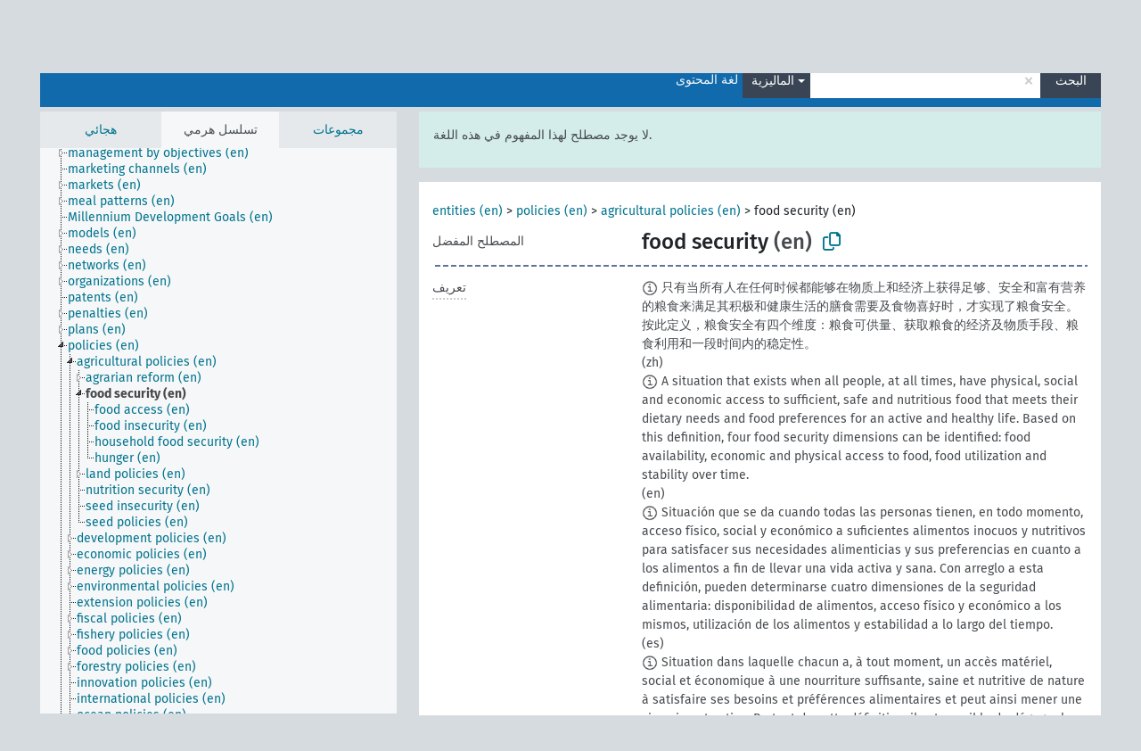

--- FILE ---
content_type: text/html; charset=UTF-8
request_url: https://agrovoc.fao.org/browse/agrovoc/ar/page/?clang=ms&uri=c_10967
body_size: 26363
content:
<!DOCTYPE html>
<html dir="ltr" lang="ar" prefix="og: https://ogp.me/ns#">
<head>
<base href="https://agrovoc.fao.org/browse/">
<link rel="shortcut icon" href="favicon.ico">
<meta http-equiv="X-UA-Compatible" content="IE=Edge">
<meta http-equiv="Content-Type" content="text/html; charset=UTF-8">
<meta name="viewport" content="width=device-width, initial-scale=1.0">
<meta name="format-detection" content="telephone=no">
<meta name="generator" content="Skosmos 2.18">
<meta name="title" content="food security - Agrovoc - AGROVOC">
<meta property="og:title" content="food security - Agrovoc - AGROVOC">
<meta name="description" content="Concept food security in vocabulary ">
<meta property="og:description" content="Concept food security in vocabulary ">
<link rel="canonical" href="https://agrovoc.fao.org/browse/agrovoc/ar/page/c_10967?clang=ms">
<meta property="og:url" content="https://agrovoc.fao.org/browse/agrovoc/ar/page/c_10967?clang=ms">
<meta property="og:type" content="website">
<meta property="og:site_name" content="AGROVOC">
<link href="vendor/twbs/bootstrap/dist/css/bootstrap.min.css" media="screen, print" rel="stylesheet" type="text/css">
<link href="vendor/vakata/jstree/dist/themes/default/style.min.css" media="screen, print" rel="stylesheet" type="text/css">
<link href="vendor/davidstutz/bootstrap-multiselect/dist/css/bootstrap-multiselect.min.css" media="screen, print" rel="stylesheet" type="text/css">
<link href="resource/css/fira.css" media="screen, print" rel="stylesheet" type="text/css">
<link href="resource/fontawesome/css/fontawesome.css" media="screen, print" rel="stylesheet" type="text/css">
<link href="resource/fontawesome/css/regular.css" media="screen, print" rel="stylesheet" type="text/css">
<link href="resource/fontawesome/css/solid.css" media="screen, print" rel="stylesheet" type="text/css">
<link href="resource/css/styles.css" media="screen, print" rel="stylesheet" type="text/css">
<link href="resource/css/fao.css" media="screen, print" rel="stylesheet" type="text/css">

<title>food security - Agrovoc - AGROVOC</title>
</head>
<body class="vocab-agrovoc">
  <noscript>
    <strong>We're sorry but Skosmos doesn't work properly without JavaScript enabled. Please enable it to continue.</strong>
  </noscript>
  <a id="skiptocontent" href="agrovoc/ar/page/?clang=ms&amp;uri=c_10967#maincontent">Skip to main</a>
  <div class="topbar-container topbar-white">
    <div class="topbar topbar-white">
      <div id="topbar-service-helper">
<a  class="service-ar" href="ar/?clang=ms"><h1 id="service-name">Skosmos</h1></a>
</div>
<div id="topbar-language-navigation">
<div id="language" class="dropdown"><span class="navigation-font">|</span>
  <span class="navigation-font">لغة الواجهة:</span>
  <button type="button" class="btn btn-default dropdown-toggle navigation-font" data-bs-toggle="dropdown">العربية<span class="caret"></span></button>
  <ul class="dropdown-menu dropdown-menu-end">
          <li><a class="dropdown-item" id="language-en" class="versal" href="agrovoc/en/page/?clang=ms&amp;uri=c_10967"> English</a></li>
        <li><a class="dropdown-item" id="language-es" class="versal" href="agrovoc/es/page/?clang=ms&amp;uri=c_10967"> español</a></li>
        <li><a class="dropdown-item" id="language-fr" class="versal" href="agrovoc/fr/page/?clang=ms&amp;uri=c_10967"> français</a></li>
        <li><a class="dropdown-item" id="language-ru" class="versal" href="agrovoc/ru/page/?clang=ms&amp;uri=c_10967"> русский</a></li>
        <li><a class="dropdown-item" id="language-zh" class="versal" href="agrovoc/zh/page/?clang=ms&amp;uri=c_10967"> 中文</a></li>
      </ul>
</div>
<div id="navigation">
         <a href="http://www.fao.org/agrovoc/" class="navigation-font"> AGROVOC </a>
     <a href="ar/about?clang=ms" id="navi2" class="navigation-font">
  حول  </a>
  <a href="agrovoc/ar/feedback?clang=ms" id="navi3" class="navigation-font">
  التعليقات  </a>
  <span class="skosmos-tooltip-wrapper skosmos-tooltip t-bottom" id="navi4" tabindex="0" data-title="مرر مؤشر الفأرة فوق النص الموضوع أسفله خط منقط لعرض التعليمات حول الموقع. &#xa; &#xa; للبحث الاقتطاعي، الرجاء استخدام الرمز * كما هو الحال في *حيوان أو *براءة*. بالنسبة لنهاية كلمات البحث، سيتم اقتطاع البحث تلقائيًا، حتى إذا لم يتم إدخال رمز الاقتطاع يدويا: وهكذا، سيؤدي البحث عن قط إلى الحصول على نفس نتائج البحث عن قط*.">
    <span class="navigation-font">مساعدة</span>
  </span>
</div>
</div>

<!-- top-bar ENDS HERE -->

    </div>
  </div>
    <div class="headerbar">
    <div class="header-row"><div class="headerbar-coloured"></div><div class="header-left">
  <h1><a href="agrovoc/ar/?clang=ms"></a></h1>
</div>
<div class="header-float">
      <h2 class="sr-only">البحث في المفردات</h2>
    <div class="search-vocab-text"><p>لغة المحتوى</p></div>
    <form class="navbar-form" role="search" name="text-search" action="agrovoc/ar/search">
    <input style="display: none" name="clang" value="ms" id="lang-input">
    <div class="input-group">
      <div class="input-group-btn">
        <label class="sr-only" for="lang-dropdown-toggle">لغة المحتوى والبحث</label>
        <button type="button" class="btn btn-default dropdown-toggle" data-bs-toggle="dropdown" aria-expanded="false" id="lang-dropdown-toggle">الماليزية<span class="caret"></span></button>
        <ul class="dropdown-menu" aria-labelledby="lang-dropdown-toggle">
                            <li><a class="dropdown-item" href="agrovoc/ar/page/c_10967?clang=de" class="lang-button" hreflang="de">الألمانية</a></li>
                    <li><a class="dropdown-item" href="agrovoc/ar/page/c_10967?clang=uk" class="lang-button" hreflang="uk">الأوكرانية</a></li>
                    <li><a class="dropdown-item" href="agrovoc/ar/page/c_10967?clang=es" class="lang-button" hreflang="es">الإسبانية</a></li>
                    <li><a class="dropdown-item" href="agrovoc/ar/page/c_10967?clang=et" class="lang-button" hreflang="et">الإستونية</a></li>
                    <li><a class="dropdown-item" href="agrovoc/ar/page/c_10967?clang=en" class="lang-button" hreflang="en">الإنجليزية</a></li>
                    <li><a class="dropdown-item" href="agrovoc/ar/page/c_10967?clang=it" class="lang-button" hreflang="it">الإيطالية</a></li>
                    <li><a class="dropdown-item" href="agrovoc/ar/page/c_10967?clang=pt" class="lang-button" hreflang="pt">البرتغالية</a></li>
                    <li><a class="dropdown-item" href="agrovoc/ar/page/c_10967?clang=pt-BR" class="lang-button" hreflang="pt-BR">البرتغالية (البرازيل)</a></li>
                    <li><a class="dropdown-item" href="agrovoc/ar/page/c_10967?clang=my" class="lang-button" hreflang="my">البورمية</a></li>
                    <li><a class="dropdown-item" href="agrovoc/ar/page/c_10967?clang=pl" class="lang-button" hreflang="pl">البولندية</a></li>
                    <li><a class="dropdown-item" href="agrovoc/ar/page/c_10967?clang=be" class="lang-button" hreflang="be">البيلاروسية</a></li>
                    <li><a class="dropdown-item" href="agrovoc/ar/page/c_10967?clang=th" class="lang-button" hreflang="th">التايلاندية</a></li>
                    <li><a class="dropdown-item" href="agrovoc/ar/page/c_10967?clang=tr" class="lang-button" hreflang="tr">التركية</a></li>
                    <li><a class="dropdown-item" href="agrovoc/ar/page/c_10967?clang=cs" class="lang-button" hreflang="cs">التشيكية</a></li>
                    <li><a class="dropdown-item" href="agrovoc/ar/page/c_10967?clang=te" class="lang-button" hreflang="te">التيلوغوية</a></li>
                    <li><a class="dropdown-item" href="agrovoc/ar/page/c_10967?clang=ka" class="lang-button" hreflang="ka">الجورجية</a></li>
                    <li><a class="dropdown-item" href="agrovoc/ar/page/c_10967?clang=km" class="lang-button" hreflang="km">الخميرية</a></li>
                    <li><a class="dropdown-item" href="agrovoc/ar/page/c_10967?clang=da" class="lang-button" hreflang="da">الدانمركية</a></li>
                    <li><a class="dropdown-item" href="agrovoc/ar/page/c_10967?clang=ru" class="lang-button" hreflang="ru">الروسية</a></li>
                    <li><a class="dropdown-item" href="agrovoc/ar/page/c_10967?clang=ro" class="lang-button" hreflang="ro">الرومانية</a></li>
                    <li><a class="dropdown-item" href="agrovoc/ar/page/c_10967?clang=sk" class="lang-button" hreflang="sk">السلوفاكية</a></li>
                    <li><a class="dropdown-item" href="agrovoc/ar/page/c_10967?clang=sw" class="lang-button" hreflang="sw">السواحلية</a></li>
                    <li><a class="dropdown-item" href="agrovoc/ar/page/c_10967?clang=sv" class="lang-button" hreflang="sv">السويدية</a></li>
                    <li><a class="dropdown-item" href="agrovoc/ar/page/c_10967?clang=sr" class="lang-button" hreflang="sr">الصربية</a></li>
                    <li><a class="dropdown-item" href="agrovoc/ar/page/c_10967?clang=zh" class="lang-button" hreflang="zh">الصينية</a></li>
                    <li><a class="dropdown-item" href="agrovoc/ar/page/c_10967" class="lang-button" hreflang="ar">العربية</a></li>
                    <li><a class="dropdown-item" href="agrovoc/ar/page/c_10967?clang=fa" class="lang-button" hreflang="fa">الفارسية</a></li>
                    <li><a class="dropdown-item" href="agrovoc/ar/page/c_10967?clang=fr" class="lang-button" hreflang="fr">الفرنسية</a></li>
                    <li><a class="dropdown-item" href="agrovoc/ar/page/c_10967?clang=fi" class="lang-button" hreflang="fi">الفنلندية</a></li>
                    <li><a class="dropdown-item" href="agrovoc/ar/page/c_10967?clang=vi" class="lang-button" hreflang="vi">الفيتنامية</a></li>
                    <li><a class="dropdown-item" href="agrovoc/ar/page/c_10967?clang=ca" class="lang-button" hreflang="ca">الكتالانية</a></li>
                    <li><a class="dropdown-item" href="agrovoc/ar/page/c_10967?clang=ko" class="lang-button" hreflang="ko">الكورية</a></li>
                    <li><a class="dropdown-item" href="agrovoc/ar/page/c_10967?clang=la" class="lang-button" hreflang="la">اللاتينية</a></li>
                    <li><a class="dropdown-item" href="agrovoc/ar/page/c_10967?clang=lo" class="lang-button" hreflang="lo">اللاوية</a></li>
                    <li><a class="dropdown-item" href="agrovoc/ar/page/c_10967?clang=ms" class="lang-button" hreflang="ms">الماليزية</a></li>
                    <li><a class="dropdown-item" href="agrovoc/ar/page/c_10967?clang=nb" class="lang-button" hreflang="nb">النرويجية بوكمال</a></li>
                    <li><a class="dropdown-item" href="agrovoc/ar/page/c_10967?clang=nn" class="lang-button" hreflang="nn">النرويجية نينورسك</a></li>
                    <li><a class="dropdown-item" href="agrovoc/ar/page/c_10967?clang=hi" class="lang-button" hreflang="hi">الهندية</a></li>
                    <li><a class="dropdown-item" href="agrovoc/ar/page/c_10967?clang=hu" class="lang-button" hreflang="hu">الهنغارية</a></li>
                    <li><a class="dropdown-item" href="agrovoc/ar/page/c_10967?clang=nl" class="lang-button" hreflang="nl">الهولندية</a></li>
                    <li><a class="dropdown-item" href="agrovoc/ar/page/c_10967?clang=ja" class="lang-button" hreflang="ja">اليابانية</a></li>
                    <li><a class="dropdown-item" href="agrovoc/ar/page/c_10967?clang=el" class="lang-button" hreflang="el">اليونانية</a></li>
                            <li>
            <a class="dropdown-item" href="agrovoc/ar/page/c_10967?clang=ms&amp;anylang=on"
              class="lang-button" id="lang-button-all">أي لغة</a>
            <input name="anylang" type="checkbox">
          </li>
        </ul>
      </div><!-- /btn-group -->
      <label class="sr-only" for="search-field">أدخل مصطلح البحث</label>
      <input id="search-field" type="text" class="form-control" name="q" value="">
      <div class="input-group-btn">
        <label class="sr-only" for="search-all-button">إرسال البحث</label>
        <button id="search-all-button" type="submit" class="btn btn-primary">البحث</button>
      </div>
    </div>
      </form>
</div>
</div>  </div>
    <div class="main-container">
        <div id="sidebar">
          <div class="sidebar-buttons">
                <h2 class="sr-only">Sidebar listing: list and traverse vocabulary contents by a criterion</h2>
        <ul class="nav nav-tabs">
                                      <h3 class="sr-only">List vocabulary concepts alphabetically</h3>
                    <li id="alpha" class="nav-item"><a class="nav-link" href="agrovoc/ar/index?clang=ms">هجائي</a></li>
                                                  <h3 class="sr-only">List vocabulary concepts hierarchically</h3>
                    <li id="hierarchy" class="nav-item">
            <a class="nav-link active" href="#" id="hier-trigger"
                        >تسلسل هرمي            </a>
          </li>
                              <h3 class="sr-only">List vocabulary concepts and groupings hierarchically</h3>
          <li id="groups" class="nav-item"><a class="nav-link" href="agrovoc/ar/groups?clang=ms">مجموعات</a></li>
                                      </ul>
      </div>
      
            <h4 class="sr-only">Listing vocabulary concepts alphabetically</h4>
            <div class="sidebar-grey  concept-hierarchy">
        <div id="alphabetical-menu">
                  </div>
              </div>
        </div>
    
            <main id="maincontent" tabindex="-1">
            <div class="content">
        <div id="content-top"></div>
                     <h2 class="sr-only">Concept information</h2>
            <div class="alert alert-lang">
      <p class="language-alert">لا يوجد مصطلح لهذا المفهوم في هذه اللغة.</p>
    </div>
        <div class="concept-info">
      <div class="concept-main">
              <div class="row">
                                      <div class="crumb-path">
                        <a class="propertyvalue bread-crumb" href="agrovoc/ar/page/c_330892?clang=ms">entities (en)</a><span class="bread-crumb"> > </span>
                                                <a class="propertyvalue bread-crumb" href="agrovoc/ar/page/c_6062?clang=ms">policies (en)</a><span class="bread-crumb"> > </span>
                                                <a class="propertyvalue bread-crumb" href="agrovoc/ar/page/c_201?clang=ms">agricultural policies (en)</a><span class="bread-crumb"> > </span>
                                                <span class="bread-crumb propertylabel-pink">food security (en)</span>
                                                </div>
                          </div>
            <div class="row property prop-preflabel"><div class="property-label property-label-pref"><h3 class="versal">
                                      المصطلح المفضل
                      </h3></div><div class="property-value-column"><span class="prefLabel conceptlabel" id="pref-label">food security</span><span class="prefLabelLang"> (en)</span>
                        &nbsp;
        <button type="button" data-bs-toggle="tooltip" data-bs-placement="button" title="Copy to clipboard" class="btn btn-default btn-xs copy-clipboard" for="#pref-label"><span class="fa-regular fa-copy"></span></button></div><div class="col-md-12"><div class="preflabel-spacer"></div></div></div>
                       <div class="row property prop-skos_definition">
          <div class="property-label">
            <h3 class="versal               property-click skosmos-tooltip-wrapper skosmos-tooltip t-top" data-title="شرح كامل للمعنى المقصود لمفهوم
              ">
                              تعريف
                          </h3>
          </div>
          <div class="property-value-column"><div class="property-value-wrapper">
                <ul>
                     <li>
                                                                            <span class="versal reified-property-value tooltip-html">
                  <img alt="Information" src="resource/pics/about.png"> 只有当所有人在任何时候都能够在物质上和经济上获得足够、安全和富有营养的粮食来满足其积极和健康生活的膳食需要及食物喜好时，才实现了粮食安全。按此定义，粮食安全有四个维度：粮食可供量、获取粮食的经济及物质手段、粮食利用和一段时间内的稳定性。
                  <div class="reified-tooltip tooltip-html-content"><p><span class="tooltip-prop">تاريخ الإنشاء</span>: <a href="">7/30/24</a></p></div>
                </span>
                                                <span class="versal"> (zh)</span>                                                      </li>
                     <li>
                                                                            <span class="versal reified-property-value tooltip-html">
                  <img alt="Information" src="resource/pics/about.png"> A situation that exists when all people, at all times, have physical, social and economic access to sufficient, safe and nutritious food that meets their dietary needs and food preferences for an active and healthy life. Based on this definition, four food security dimensions can be identified: food availability, economic and physical access to food, food utilization and stability over time.
                  <div class="reified-tooltip tooltip-html-content"><p><span class="tooltip-prop">تاريخ الإنشاء</span>: <a href="">7/8/22</a></p><p><span class="tooltip-prop">آخر تعديل</span>: <a href="">2/22/23</a></p></div>
                </span>
                                                <span class="versal"> (en)</span>                                                      </li>
                     <li>
                                                                            <span class="versal reified-property-value tooltip-html">
                  <img alt="Information" src="resource/pics/about.png"> Situación que se da cuando todas las personas tienen, en todo momento, acceso físico, social y económico a suficientes alimentos inocuos y nutritivos para satisfacer sus necesidades alimenticias y sus preferencias en cuanto a los alimentos a fin de llevar una vida activa y sana. Con arreglo a esta definición, pueden determinarse cuatro dimensiones de la seguridad alimentaria: disponibilidad de alimentos, acceso físico y económico a los mismos, utilización de los alimentos y estabilidad a lo largo del tiempo.
                  <div class="reified-tooltip tooltip-html-content"><p><span class="tooltip-prop">تاريخ الإنشاء</span>: <a href="">7/30/24</a></p></div>
                </span>
                                                <span class="versal"> (es)</span>                                                      </li>
                     <li>
                                                                            <span class="versal reified-property-value tooltip-html">
                  <img alt="Information" src="resource/pics/about.png"> Situation dans laquelle chacun a, à tout moment, un accès matériel, social et économique à une nourriture suffisante, saine et nutritive de nature à satisfaire ses besoins et préférences alimentaires et peut ainsi mener une vie saine et active. Partant de cette définition, il est possible de dégager les quatre dimensions de la sécurité alimentaire suivantes: disponibilités alimentaires, accès économique et matériel à la nourriture, utilisation des aliments et stabilité dans le temps.
                  <div class="reified-tooltip tooltip-html-content"><p><span class="tooltip-prop">تاريخ الإنشاء</span>: <a href="">7/30/24</a></p></div>
                </span>
                                                <span class="versal"> (fr)</span>                                                      </li>
                     <li>
                                                                            <span class="versal reified-property-value tooltip-html">
                  <img alt="Information" src="resource/pics/about.png"> Состояние, когда для всех людей обеспечено наличие постоянного физического, социального и экономического доступа к достаточному количеству безопасной и питательной пищи, позволяющей удовлетворять их пищевые потребности и вкусовые предпочтения для ведения активного и здорового образа жизни. На основании данного определения можно выделить четыре измерения продовольственной безопасности: наличие продовольствия, экономический и физический доступ к продовольствию, использование продовольствия и стабильность во времени.
                  <div class="reified-tooltip tooltip-html-content"><p><span class="tooltip-prop">تاريخ الإنشاء</span>: <a href="">7/30/24</a></p></div>
                </span>
                                                <span class="versal"> (ru)</span>                                                      </li>
                     <li>
                                                                            <span class="versal reified-property-value tooltip-html">
                  <img alt="Information" src="resource/pics/about.png"> يتحقق الأمن الغذائي عندما تتوافر لجميع الناس، في كل الأوقات، الإمكانات المادية والاجتماعية والاقتصادية للحصول على غذاء كاف مأمون ومغذ لتلبية احتياجاتهم التغذوية وأفضلياتهم الغذائيةللتمتع بحياة موفورة النشاط والصحة. والركائز الأربع للأمن الغذائي هي: توافر الأغذية، واستقرار الإمدادات منها، وإمكانات الحصول عليها، واستخدامها. والبعد التغذوي جزء لا يتجزأ من مفهومالأمن الغذائي.
                  <div class="reified-tooltip tooltip-html-content"><p><span class="tooltip-prop">تاريخ الإنشاء</span>: <a href="">7/30/24</a></p></div>
                </span>
                                                <span class="versal"> (ar)</span>                                                      </li>
                </ul>
                </div></div></div>
                               <div class="row property prop-skos_broader">
          <div class="property-label">
            <h3 class="versal               property-click skosmos-tooltip-wrapper skosmos-tooltip t-top" data-title="مفهوم أوسع
              ">
                              مفهوم أوسع
                          </h3>
          </div>
          <div class="property-value-column"><div class="property-value-wrapper">
                <ul>
                     <li>
                                                                               <a href="agrovoc/ar/page/c_201?clang=ms"> agricultural policies</a>
                                                <span class="versal"> (en)</span>                                                      </li>
                </ul>
                </div></div></div>
                               <div class="row property prop-skos_narrower">
          <div class="property-label">
            <h3 class="versal               property-click skosmos-tooltip-wrapper skosmos-tooltip t-top" data-title="مفاهيم أضيق.
              ">
                              مفاهيم أضيق
                          </h3>
          </div>
          <div class="property-value-column"><div class="property-value-wrapper">
                <ul>
                     <li>
                                                                               <a href="agrovoc/ar/page/c_7d40c88b?clang=ms"> food access</a>
                                                <span class="versal"> (en)</span>                                                      </li>
                     <li>
                                                                               <a href="agrovoc/ar/page/c_c8ca1426?clang=ms"> food insecurity</a>
                                                <span class="versal"> (en)</span>                                                      </li>
                     <li>
                                                                               <a href="agrovoc/ar/page/c_9000078?clang=ms"> household food security</a>
                                                <span class="versal"> (en)</span>                                                      </li>
                     <li>
                                                                               <a href="agrovoc/ar/page/c_9be48a31?clang=ms"> hunger</a>
                                                <span class="versal"> (en)</span>                                                      </li>
                </ul>
                </div></div></div>
                               <div class="row property prop-skos_related">
          <div class="property-label">
            <h3 class="versal               property-click skosmos-tooltip-wrapper skosmos-tooltip t-top" data-title="المفاهيم المتعلقة بهذا المفهوم.
              ">
                              المفاهيم ذات الصلة
                          </h3>
          </div>
          <div class="property-value-column"><div class="property-value-wrapper">
                <ul>
                     <li>
                                                                               <a href="agrovoc/ar/page/c_3012?clang=ms"> food aid</a>
                                                <span class="versal"> (en)</span>                                                      </li>
                     <li>
                                                                               <a href="agrovoc/ar/page/c_1310718737317?clang=ms"> food sovereignty</a>
                                                <span class="versal"> (en)</span>                                                      </li>
                     <li>
                                                                               <a href="agrovoc/ar/page/c_57ba042c?clang=ms"> nutrition security</a>
                                                <span class="versal"> (en)</span>                                                      </li>
                     <li>
                                                                               <a href="agrovoc/ar/page/c_b950fcf3?clang=ms"> socioeconomic aspects</a>
                                                <span class="versal"> (en)</span>                                                      </li>
                </ul>
                </div></div></div>
                               <div class="row property prop-skosmos_memberOf">
          <div class="property-label">
            <h3 class="versal               property-click skosmos-tooltip-wrapper skosmos-tooltip t-top" data-title="المجموعة التي ينتمي إليها المفهوم.
              ">
                              ينتمي إلى المجموعة
                          </h3>
          </div>
          <div class="property-value-column"><div class="property-value-wrapper">
                <ul>
                     <li>
                                                                               <a href="agrovoc/ar/page/skosCollection_47b33e75?clang=ms"> Land Governance Group</a>
                                                <span class="versal"> (en)</span>                                                      </li>
                </ul>
                </div></div></div>
                               <div class="row property prop-http___aims_fao_org_aos_agrontology_hasComponent">
          <div class="property-label">
            <h3 class="versal               property-click skosmos-tooltip-wrapper skosmos-tooltip t-top" data-title="س &lt;يحتوي على&gt; ع. الكائن س هو جزء من ع بالكامل وله أيضاً وجود مستقل عن ع. 
على سبيل المثال: &quot;الأشجار&quot; &lt;تحتوي على &gt; &quot;الأوراق&quot;
&quot; منظومات المركبات&quot; &lt;تحتوي على &gt; &quot;المحركات&quot;.

              ">
                              مكون
                          </h3>
          </div>
          <div class="property-value-column"><div class="property-value-wrapper">
                <ul>
                     <li>
                                                                               <a href="agrovoc/ar/page/c_3016?clang=ms"> food consumption</a>
                                                <span class="versal"> (en)</span>                                                      </li>
                </ul>
                </div></div></div>
                               <div class="row property prop-http___aims_fao_org_aos_agrontology_includes">
          <div class="property-label">
            <h3 class="versal               property-click skosmos-tooltip-wrapper skosmos-tooltip t-top" data-title="س &lt;يتضمن&gt; ع. س هو كيان يتضمن العنصر ع
على سبيل المثال: &quot;طرق رعاية الحيوان&quot; &lt;تتضمن&gt; &quot;عملية إزالة القرون&quot;
&quot;تحليل المياه&quot; &lt;تتضمن&gt; &quot; تخصيص الموارد&quot;
              ">
                              يشمل
                          </h3>
          </div>
          <div class="property-value-column"><div class="property-value-wrapper">
                <ul>
                     <li>
                                                                               <a href="agrovoc/ar/page/c_37904?clang=ms"> right to food</a>
                                                <span class="versal"> (en)</span>                                                      </li>
                </ul>
                </div></div></div>
                               <div class="row property prop-http___aims_fao_org_aos_agrontology_isAffectedBy">
          <div class="property-label">
            <h3 class="versal               property-click skosmos-tooltip-wrapper skosmos-tooltip t-top" data-title="ع &lt;يتأثر بـ &gt;س . يغير الكائن &quot;ع&quot; حالته أو موقعه بسبب إجراء قام به العامل &quot;س&quot;.
على سبيل المثال. &quot;الأشجار&quot; تتأثر بـ &quot;مبيدات الشجر&quot; ، 
&quot;جودة النقل&quot; تتأثر &quot;بالضرر الميكانيكي&quot;.
لا تستخدم للأمراض أو الاضطرابات. لهؤلاء استخدم &lt;afflicts / isAfflictedBy&gt;.
              ">
                              يتأثر بها
                          </h3>
          </div>
          <div class="property-value-column"><div class="property-value-wrapper">
                <ul>
                     <li>
                                                                               <a href="agrovoc/ar/page/c_adfffd29?clang=ms"> biomass production</a>
                                                <span class="versal"> (en)</span>                                                      </li>
                     <li>
                                                                               <a href="agrovoc/ar/page/c_3023?clang=ms"> food policies</a>
                                                <span class="versal"> (en)</span>                                                      </li>
                     <li>
                                                                               <a href="agrovoc/ar/page/c_3025?clang=ms"> food production</a>
                                                <span class="versal"> (en)</span>                                                      </li>
                     <li>
                                                                               <a href="agrovoc/ar/page/c_3026?clang=ms"> food resources</a>
                                                <span class="versal"> (en)</span>                                                      </li>
                     <li>
                                                                               <a href="agrovoc/ar/page/c_3028?clang=ms"> food stocks</a>
                                                <span class="versal"> (en)</span>                                                      </li>
                     <li>
                                                                               <a href="agrovoc/ar/page/c_3029?clang=ms"> food supply</a>
                                                <span class="versal"> (en)</span>                                                      </li>
                     <li>
                                                                               <a href="agrovoc/ar/page/c_6957?clang=ms"> self-sufficiency</a>
                                                <span class="versal"> (en)</span>                                                      </li>
                     <li>
                                                                               <a href="agrovoc/ar/page/c_f42c0d0e?clang=ms"> soil security</a>
                                                <span class="versal"> (en)</span>                                                      </li>
                </ul>
                </div></div></div>
                               <div class="row property prop-http___aims_fao_org_aos_agrontology_isObjectOfActivity">
          <div class="property-label">
            <h3 class="versal               property-click skosmos-tooltip-wrapper skosmos-tooltip t-top" data-title="ع &lt;هو هدف النشاط&gt; س . ع هو محور النشاط س. 
على سبيل المثال &quot;الصوف&quot; &lt;هو محور&gt; &quot;الجز&quot; ،
 &quot;المعاهدات&quot; &lt;هي محور &gt; &quot;التصديق&quot;.
              ">
                              هو محور النشاط
                          </h3>
          </div>
          <div class="property-value-column"><div class="property-value-wrapper">
                <ul>
                     <li>
                                                                               <a href="agrovoc/ar/page/c_2791?clang=ms"> FAO</a>
                                                <span class="versal"> (en)</span>                                                      </li>
                     <li>
                                                                               <a href="agrovoc/ar/page/c_dbdca922?clang=ms"> Goal 2 Zero hunger</a>
                                                <span class="versal"> (en)</span>                                                      </li>
                </ul>
                </div></div></div>
                                <div class="row property prop-other-languages">
        <div class="property-label"><h3 class="versal property-click skosmos-tooltip-wrapper skosmos-tooltip t-top" data-title="مصطلحات هذا المفهوم باللغات الأخرى." >بلغات أخرى</h3></div>
        <div class="property-value-column">
          <div class="property-value-wrapper">
            <ul>
                                          <li class="row other-languages first-of-language">
                <div class="col-6 versal versal-pref">
                                    <span class="reified-property-value xl-label tooltip-html">
                    <img alt="Information" src="resource/pics/about.png">
                    <div class="reified-tooltip tooltip-html-content">
                                                              <p><span class="tooltip-prop">void:inDataset</span>:
                        <span class="versal">http://aims.fao.org/aos/agrovoc/void.ttl#Agrovoc</span>
                      </p>
                                                                                  <p><span class="tooltip-prop">تاريخ الإنشاء</span>:
                        <span class="versal">2012-06-06T21:18:20Z</span>
                      </p>
                                                                                  <p><span class="tooltip-prop">آخر تعديل</span>:
                        <span class="versal">2013-01-30T17:36:32Z</span>
                      </p>
                                                                                  <p><span class="tooltip-prop">skos:notation</span>:
                        <span class="versal">1338988700226</span>
                      </p>
                                                            </div>
                  </span>
                                                      <a href='agrovoc/ar/page/c_10967?clang=de' hreflang='de'>Nahrungssicherheit</a>
                                  </div>
                <div class="col-6 versal"><p>الألمانية</p></div>
              </li>
                            <li class="row other-languages">
                <div class="col-6 versal replaced">
                                    <span class="reified-property-value xl-label tooltip-html">
                    <img alt="Information" src="resource/pics/about.png">
                    <div class="reified-tooltip tooltip-html-content">
                                                              <p><span class="tooltip-prop">void:inDataset</span>:
                        <span class="versal">http://aims.fao.org/aos/agrovoc/void.ttl#Agrovoc</span>
                      </p>
                                                                                  <p><span class="tooltip-prop">تاريخ الإنشاء</span>:
                        <span class="versal">2013-01-30T18:27:58Z</span>
                      </p>
                                                                                  <p><span class="tooltip-prop">آخر تعديل</span>:
                        <span class="versal">2013-01-30T18:30:09Z</span>
                      </p>
                                                                                  <p><span class="tooltip-prop">skos:notation</span>:
                        <span class="versal">1359541678893</span>
                      </p>
                                                            </div>
                  </span>
                                    Ernährungssicherung
                                  </div>
                <div class="col-6 versal"></div>
              </li>
                                                        <li class="row other-languages first-of-language">
                <div class="col-6 versal versal-pref">
                                    <span class="reified-property-value xl-label tooltip-html">
                    <img alt="Information" src="resource/pics/about.png">
                    <div class="reified-tooltip tooltip-html-content">
                                                              <p><span class="tooltip-prop">void:inDataset</span>:
                        <span class="versal">http://aims.fao.org/aos/agrovoc/void.ttl#Agrovoc</span>
                      </p>
                                                                                  <p><span class="tooltip-prop">تاريخ الإنشاء</span>:
                        <span class="versal">2022-05-07T23:40:14</span>
                      </p>
                                                                                  <p><span class="tooltip-prop">skos:notation</span>:
                        <span class="versal">10967</span>
                      </p>
                                                            </div>
                  </span>
                                                      <a href='agrovoc/ar/page/c_10967?clang=uk' hreflang='uk'>продовольча безпека</a>
                                  </div>
                <div class="col-6 versal"><p>الأوكرانية</p></div>
              </li>
                                                        <li class="row other-languages first-of-language">
                <div class="col-6 versal versal-pref">
                                    <span class="reified-property-value xl-label tooltip-html">
                    <img alt="Information" src="resource/pics/about.png">
                    <div class="reified-tooltip tooltip-html-content">
                                                              <p><span class="tooltip-prop">void:inDataset</span>:
                        <span class="versal">http://aims.fao.org/aos/agrovoc/void.ttl#Agrovoc</span>
                      </p>
                                                                                  <p><span class="tooltip-prop">تاريخ الإنشاء</span>:
                        <span class="versal">1987-04-13T00:00:00Z</span>
                      </p>
                                                                                  <p><span class="tooltip-prop">آخر تعديل</span>:
                        <span class="versal">2017-03-08T16:46:07Z</span>
                      </p>
                                                                                  <p><span class="tooltip-prop">skos:notation</span>:
                        <span class="versal">10967</span>
                      </p>
                                                            </div>
                  </span>
                                                      <a href='agrovoc/ar/page/c_10967?clang=es' hreflang='es'>Seguridad alimentaria</a>
                                  </div>
                <div class="col-6 versal"><p>الإسبانية</p></div>
              </li>
                                                        <li class="row other-languages first-of-language">
                <div class="col-6 versal versal-pref">
                                    <span class="reified-property-value xl-label tooltip-html">
                    <img alt="Information" src="resource/pics/about.png">
                    <div class="reified-tooltip tooltip-html-content">
                                                              <p><span class="tooltip-prop">void:inDataset</span>:
                        <span class="versal">http://aims.fao.org/aos/agrovoc/void.ttl#Agrovoc</span>
                      </p>
                                                                                  <p><span class="tooltip-prop">تاريخ الإنشاء</span>:
                        <span class="versal">1981-01-26T00:00:00Z</span>
                      </p>
                                                                                  <p><span class="tooltip-prop">skos:notation</span>:
                        <span class="versal">10967</span>
                      </p>
                                                            </div>
                  </span>
                                                      <a href='agrovoc/ar/page/c_10967?clang=en' hreflang='en'>food security</a>
                                  </div>
                <div class="col-6 versal"><p>الإنجليزية</p></div>
              </li>
                                                        <li class="row other-languages first-of-language">
                <div class="col-6 versal versal-pref">
                                    <span class="reified-property-value xl-label tooltip-html">
                    <img alt="Information" src="resource/pics/about.png">
                    <div class="reified-tooltip tooltip-html-content">
                                                              <p><span class="tooltip-prop">void:inDataset</span>:
                        <span class="versal">http://aims.fao.org/aos/agrovoc/void.ttl#Agrovoc</span>
                      </p>
                                                                                  <p><span class="tooltip-prop">تاريخ الإنشاء</span>:
                        <span class="versal">2006-01-24T00:00:00Z</span>
                      </p>
                                                                                  <p><span class="tooltip-prop">skos:notation</span>:
                        <span class="versal">10967</span>
                      </p>
                                                            </div>
                  </span>
                                                      <a href='agrovoc/ar/page/c_10967?clang=it' hreflang='it'>Sicurezza alimentare</a>
                                  </div>
                <div class="col-6 versal"><p>الإيطالية</p></div>
              </li>
                                                        <li class="row other-languages first-of-language">
                <div class="col-6 versal versal-pref">
                                    <span class="reified-property-value xl-label tooltip-html">
                    <img alt="Information" src="resource/pics/about.png">
                    <div class="reified-tooltip tooltip-html-content">
                                                              <p><span class="tooltip-prop">void:inDataset</span>:
                        <span class="versal">http://aims.fao.org/aos/agrovoc/void.ttl#Agrovoc</span>
                      </p>
                                                                                  <p><span class="tooltip-prop">تاريخ الإنشاء</span>:
                        <span class="versal">1998-08-04T00:00:00Z</span>
                      </p>
                                                                                  <p><span class="tooltip-prop">آخر تعديل</span>:
                        <span class="versal">2021-06-16T21:24:42Z</span>
                      </p>
                                                                                  <p><span class="tooltip-prop">skos:notation</span>:
                        <span class="versal">10967</span>
                      </p>
                                                            </div>
                  </span>
                                                      <a href='agrovoc/ar/page/c_10967?clang=pt' hreflang='pt'>segurança alimentar</a>
                                  </div>
                <div class="col-6 versal"><p>البرتغالية</p></div>
              </li>
                                                        <li class="row other-languages first-of-language">
                <div class="col-6 versal versal-pref">
                                    <span class="reified-property-value xl-label tooltip-html">
                    <img alt="Information" src="resource/pics/about.png">
                    <div class="reified-tooltip tooltip-html-content">
                                                              <p><span class="tooltip-prop">void:inDataset</span>:
                        <span class="versal">http://aims.fao.org/aos/agrovoc/void.ttl#Agrovoc</span>
                      </p>
                                                                                  <p><span class="tooltip-prop">تاريخ الإنشاء</span>:
                        <span class="versal">2016-07-05T08:20:36</span>
                      </p>
                                                                                  <p><span class="tooltip-prop">skos:notation</span>:
                        <span class="versal">10967</span>
                      </p>
                                                            </div>
                  </span>
                                                      <a href='agrovoc/ar/page/c_10967?clang=my' hreflang='my'>စားနပ်ရိက္ခာဖူလုံမှု</a>
                                  </div>
                <div class="col-6 versal"><p>البورمية</p></div>
              </li>
                                                        <li class="row other-languages first-of-language">
                <div class="col-6 versal versal-pref">
                                    <span class="reified-property-value xl-label tooltip-html">
                    <img alt="Information" src="resource/pics/about.png">
                    <div class="reified-tooltip tooltip-html-content">
                                                              <p><span class="tooltip-prop">void:inDataset</span>:
                        <span class="versal">http://aims.fao.org/aos/agrovoc/void.ttl#Agrovoc</span>
                      </p>
                                                                                  <p><span class="tooltip-prop">تاريخ الإنشاء</span>:
                        <span class="versal">2006-12-19T00:00:00Z</span>
                      </p>
                                                                                  <p><span class="tooltip-prop">skos:notation</span>:
                        <span class="versal">10967</span>
                      </p>
                                                            </div>
                  </span>
                                                      <a href='agrovoc/ar/page/c_10967?clang=pl' hreflang='pl'>Bezpieczeństwo żywnościowe</a>
                                  </div>
                <div class="col-6 versal"><p>البولندية</p></div>
              </li>
                                                        <li class="row other-languages first-of-language">
                <div class="col-6 versal versal-pref">
                                    <span class="reified-property-value xl-label tooltip-html">
                    <img alt="Information" src="resource/pics/about.png">
                    <div class="reified-tooltip tooltip-html-content">
                                                              <p><span class="tooltip-prop">void:inDataset</span>:
                        <span class="versal">http://aims.fao.org/aos/agrovoc/void.ttl#Agrovoc</span>
                      </p>
                                                                                  <p><span class="tooltip-prop">تاريخ الإنشاء</span>:
                        <span class="versal">2005-08-19T00:00:00Z</span>
                      </p>
                                                                                  <p><span class="tooltip-prop">skos:notation</span>:
                        <span class="versal">10967</span>
                      </p>
                                                            </div>
                  </span>
                                                      <a href='agrovoc/ar/page/c_10967?clang=th' hreflang='th'>ความมั่นคงด้านอาหาร</a>
                                  </div>
                <div class="col-6 versal"><p>التايلاندية</p></div>
              </li>
                            <li class="row other-languages">
                <div class="col-6 versal replaced">
                                    <span class="reified-property-value xl-label tooltip-html">
                    <img alt="Information" src="resource/pics/about.png">
                    <div class="reified-tooltip tooltip-html-content">
                                                              <p><span class="tooltip-prop">void:inDataset</span>:
                        <span class="versal">http://aims.fao.org/aos/agrovoc/void.ttl#Agrovoc</span>
                      </p>
                                                                                  <p><span class="tooltip-prop">تاريخ الإنشاء</span>:
                        <span class="versal">2016-07-05T08:20:36</span>
                      </p>
                                                                                  <p><span class="tooltip-prop">آخر تعديل</span>:
                        <span class="versal">2017-08-18T12:50:29Z</span>
                      </p>
                                                                                  <p><span class="tooltip-prop">skos:notation</span>:
                        <span class="versal">f569628f</span>
                      </p>
                                                            </div>
                  </span>
                                    ความมั่นคงทางอาหาร
                                  </div>
                <div class="col-6 versal"></div>
              </li>
                                                        <li class="row other-languages first-of-language">
                <div class="col-6 versal versal-pref">
                                    <span class="reified-property-value xl-label tooltip-html">
                    <img alt="Information" src="resource/pics/about.png">
                    <div class="reified-tooltip tooltip-html-content">
                                                              <p><span class="tooltip-prop">void:inDataset</span>:
                        <span class="versal">http://aims.fao.org/aos/agrovoc/void.ttl#Agrovoc</span>
                      </p>
                                                                                  <p><span class="tooltip-prop">تاريخ الإنشاء</span>:
                        <span class="versal">2011-11-20T20:32:44Z</span>
                      </p>
                                                                                  <p><span class="tooltip-prop">آخر تعديل</span>:
                        <span class="versal">2014-07-03T19:21:10Z</span>
                      </p>
                                                                                  <p><span class="tooltip-prop">skos:notation</span>:
                        <span class="versal">10967</span>
                      </p>
                                                            </div>
                  </span>
                                                      <a href='agrovoc/ar/page/c_10967?clang=tr' hreflang='tr'>gıda güvencesi</a>
                                  </div>
                <div class="col-6 versal"><p>التركية</p></div>
              </li>
                            <li class="row other-languages">
                <div class="col-6 versal replaced">
                                    <span class="reified-property-value xl-label tooltip-html">
                    <img alt="Information" src="resource/pics/about.png">
                    <div class="reified-tooltip tooltip-html-content">
                                                              <p><span class="tooltip-prop">void:inDataset</span>:
                        <span class="versal">http://aims.fao.org/aos/agrovoc/void.ttl#Agrovoc</span>
                      </p>
                                                                                  <p><span class="tooltip-prop">تاريخ الإنشاء</span>:
                        <span class="versal">2018-03-22T10:05:06Z</span>
                      </p>
                                                                                  <p><span class="tooltip-prop">آخر تعديل</span>:
                        <span class="versal">2018-03-23T14:04:42Z</span>
                      </p>
                                                                                  <p><span class="tooltip-prop">skos:notation</span>:
                        <span class="versal">3352974a</span>
                      </p>
                                                            </div>
                  </span>
                                    gıda yeterliliği
                                  </div>
                <div class="col-6 versal"></div>
              </li>
                                                        <li class="row other-languages first-of-language">
                <div class="col-6 versal versal-pref">
                                    <span class="reified-property-value xl-label tooltip-html">
                    <img alt="Information" src="resource/pics/about.png">
                    <div class="reified-tooltip tooltip-html-content">
                                                              <p><span class="tooltip-prop">void:inDataset</span>:
                        <span class="versal">http://aims.fao.org/aos/agrovoc/void.ttl#Agrovoc</span>
                      </p>
                                                                                  <p><span class="tooltip-prop">تاريخ الإنشاء</span>:
                        <span class="versal">2003-03-27T00:00:00Z</span>
                      </p>
                                                                                  <p><span class="tooltip-prop">skos:notation</span>:
                        <span class="versal">10967</span>
                      </p>
                                                            </div>
                  </span>
                                                      <a href='agrovoc/ar/page/c_10967?clang=cs' hreflang='cs'>potravinová bezpečnost</a>
                                  </div>
                <div class="col-6 versal"><p>التشيكية</p></div>
              </li>
                                                        <li class="row other-languages first-of-language">
                <div class="col-6 versal versal-pref">
                                    <span class="reified-property-value xl-label tooltip-html">
                    <img alt="Information" src="resource/pics/about.png">
                    <div class="reified-tooltip tooltip-html-content">
                                                              <p><span class="tooltip-prop">void:inDataset</span>:
                        <span class="versal">http://aims.fao.org/aos/agrovoc/void.ttl#Agrovoc</span>
                      </p>
                                                                                  <p><span class="tooltip-prop">تاريخ الإنشاء</span>:
                        <span class="versal">2012-02-03T16:41:59Z</span>
                      </p>
                                                                                  <p><span class="tooltip-prop">آخر تعديل</span>:
                        <span class="versal">2012-02-03T16:41:59Z</span>
                      </p>
                                                                                  <p><span class="tooltip-prop">skos:notation</span>:
                        <span class="versal">10967</span>
                      </p>
                                                            </div>
                  </span>
                                                      <a href='agrovoc/ar/page/c_10967?clang=te' hreflang='te'>ఆహార భద్రత</a>
                                  </div>
                <div class="col-6 versal"><p>التيلوغوية</p></div>
              </li>
                                                        <li class="row other-languages first-of-language">
                <div class="col-6 versal versal-pref">
                                    <span class="reified-property-value xl-label tooltip-html">
                    <img alt="Information" src="resource/pics/about.png">
                    <div class="reified-tooltip tooltip-html-content">
                                                              <p><span class="tooltip-prop">void:inDataset</span>:
                        <span class="versal">http://aims.fao.org/aos/agrovoc/void.ttl#Agrovoc</span>
                      </p>
                                                                                  <p><span class="tooltip-prop">تاريخ الإنشاء</span>:
                        <span class="versal">2016-06-28T06:36:36</span>
                      </p>
                                                                                  <p><span class="tooltip-prop">skos:notation</span>:
                        <span class="versal">10967</span>
                      </p>
                                                            </div>
                  </span>
                                                      <a href='agrovoc/ar/page/c_10967?clang=ka' hreflang='ka'>სასურსათო უსაფრთხოება</a>
                                  </div>
                <div class="col-6 versal"><p>الجورجية</p></div>
              </li>
                                                        <li class="row other-languages first-of-language">
                <div class="col-6 versal versal-pref">
                                    <span class="reified-property-value xl-label tooltip-html">
                    <img alt="Information" src="resource/pics/about.png">
                    <div class="reified-tooltip tooltip-html-content">
                                                              <p><span class="tooltip-prop">void:inDataset</span>:
                        <span class="versal">http://aims.fao.org/aos/agrovoc/void.ttl#Agrovoc</span>
                      </p>
                                                                                  <p><span class="tooltip-prop">تاريخ الإنشاء</span>:
                        <span class="versal">2016-07-05T08:20:36</span>
                      </p>
                                                                                  <p><span class="tooltip-prop">skos:notation</span>:
                        <span class="versal">10967</span>
                      </p>
                                                            </div>
                  </span>
                                                      <a href='agrovoc/ar/page/c_10967?clang=km' hreflang='km'>សន្តិសុខស្បៀង</a>
                                  </div>
                <div class="col-6 versal"><p>الخميرية</p></div>
              </li>
                                                        <li class="row other-languages first-of-language">
                <div class="col-6 versal versal-pref">
                                    <span class="reified-property-value xl-label tooltip-html">
                    <img alt="Information" src="resource/pics/about.png">
                    <div class="reified-tooltip tooltip-html-content">
                                                              <p><span class="tooltip-prop">void:inDataset</span>:
                        <span class="versal">http://aims.fao.org/aos/agrovoc/void.ttl#Agrovoc</span>
                      </p>
                                                                                  <p><span class="tooltip-prop">تاريخ الإنشاء</span>:
                        <span class="versal">2009-04-21T00:00:00Z</span>
                      </p>
                                                                                  <p><span class="tooltip-prop">skos:notation</span>:
                        <span class="versal">10967</span>
                      </p>
                                                            </div>
                  </span>
                                                      <a href='agrovoc/ar/page/c_10967?clang=ru' hreflang='ru'>продовольственная безопасность</a>
                                  </div>
                <div class="col-6 versal"><p>الروسية</p></div>
              </li>
                                                        <li class="row other-languages first-of-language">
                <div class="col-6 versal versal-pref">
                                    <span class="reified-property-value xl-label tooltip-html">
                    <img alt="Information" src="resource/pics/about.png">
                    <div class="reified-tooltip tooltip-html-content">
                                                              <p><span class="tooltip-prop">void:inDataset</span>:
                        <span class="versal">http://aims.fao.org/aos/agrovoc/void.ttl#Agrovoc</span>
                      </p>
                                                                                  <p><span class="tooltip-prop">تاريخ الإنشاء</span>:
                        <span class="versal">2020-08-26T15:00:34</span>
                      </p>
                                                                                  <p><span class="tooltip-prop">skos:notation</span>:
                        <span class="versal">10967</span>
                      </p>
                                                            </div>
                  </span>
                                                      <a href='agrovoc/ar/page/c_10967?clang=ro' hreflang='ro'>securitate alimentară</a>
                                  </div>
                <div class="col-6 versal"><p>الرومانية</p></div>
              </li>
                                                        <li class="row other-languages first-of-language">
                <div class="col-6 versal versal-pref">
                                    <span class="reified-property-value xl-label tooltip-html">
                    <img alt="Information" src="resource/pics/about.png">
                    <div class="reified-tooltip tooltip-html-content">
                                                              <p><span class="tooltip-prop">void:inDataset</span>:
                        <span class="versal">http://aims.fao.org/aos/agrovoc/void.ttl#Agrovoc</span>
                      </p>
                                                                                  <p><span class="tooltip-prop">تاريخ الإنشاء</span>:
                        <span class="versal">2005-12-16T00:00:00Z</span>
                      </p>
                                                                                  <p><span class="tooltip-prop">skos:notation</span>:
                        <span class="versal">10967</span>
                      </p>
                                                            </div>
                  </span>
                                                      <a href='agrovoc/ar/page/c_10967?clang=sk' hreflang='sk'>dostatok potravín</a>
                                  </div>
                <div class="col-6 versal"><p>السلوفاكية</p></div>
              </li>
                                                        <li class="row other-languages first-of-language">
                <div class="col-6 versal versal-pref">
                                    <span class="reified-property-value xl-label tooltip-html">
                    <img alt="Information" src="resource/pics/about.png">
                    <div class="reified-tooltip tooltip-html-content">
                                                              <p><span class="tooltip-prop">void:inDataset</span>:
                        <span class="versal">http://aims.fao.org/aos/agrovoc/void.ttl#Agrovoc</span>
                      </p>
                                                                                  <p><span class="tooltip-prop">تاريخ الإنشاء</span>:
                        <span class="versal">2019-08-26T10:20:37</span>
                      </p>
                                                                                  <p><span class="tooltip-prop">skos:notation</span>:
                        <span class="versal">10967</span>
                      </p>
                                                            </div>
                  </span>
                                                      <a href='agrovoc/ar/page/c_10967?clang=sw' hreflang='sw'>usalama wa chakula</a>
                                  </div>
                <div class="col-6 versal"><p>السواحلية</p></div>
              </li>
                                                        <li class="row other-languages first-of-language">
                <div class="col-6 versal versal-pref">
                                    <span class="reified-property-value xl-label tooltip-html">
                    <img alt="Information" src="resource/pics/about.png">
                    <div class="reified-tooltip tooltip-html-content">
                                                              <p><span class="tooltip-prop">void:inDataset</span>:
                        <span class="versal">http://aims.fao.org/aos/agrovoc/void.ttl#Agrovoc</span>
                      </p>
                                                                                  <p><span class="tooltip-prop">تاريخ الإنشاء</span>:
                        <span class="versal">2020-07-27T11:09:58.815+02:00</span>
                      </p>
                                                                                  <p><span class="tooltip-prop">skos:notation</span>:
                        <span class="versal">10967</span>
                      </p>
                                                            </div>
                  </span>
                                                      <a href='agrovoc/ar/page/c_10967?clang=zh' hreflang='zh'>粮食安全</a>
                                  </div>
                <div class="col-6 versal"><p>الصينية</p></div>
              </li>
                            <li class="row other-languages">
                <div class="col-6 versal replaced">
                                    <span class="reified-property-value xl-label tooltip-html">
                    <img alt="Information" src="resource/pics/about.png">
                    <div class="reified-tooltip tooltip-html-content">
                                                              <p><span class="tooltip-prop">void:inDataset</span>:
                        <span class="versal">http://aims.fao.org/aos/agrovoc/void.ttl#Agrovoc</span>
                      </p>
                                                                                  <p><span class="tooltip-prop">تاريخ الإنشاء</span>:
                        <span class="versal">2002-12-12T00:00:00Z</span>
                      </p>
                                                                                  <p><span class="tooltip-prop">skos:notation</span>:
                        <span class="versal">10967</span>
                      </p>
                                                            </div>
                  </span>
                                    食物保障
                                  </div>
                <div class="col-6 versal"></div>
              </li>
                                                        <li class="row other-languages first-of-language">
                <div class="col-6 versal versal-pref">
                                    <span class="reified-property-value xl-label tooltip-html">
                    <img alt="Information" src="resource/pics/about.png">
                    <div class="reified-tooltip tooltip-html-content">
                                                              <p><span class="tooltip-prop">void:inDataset</span>:
                        <span class="versal">http://aims.fao.org/aos/agrovoc/void.ttl#Agrovoc</span>
                      </p>
                                                                                  <p><span class="tooltip-prop">تاريخ الإنشاء</span>:
                        <span class="versal">2002-12-12T00:00:00Z</span>
                      </p>
                                                                                  <p><span class="tooltip-prop">skos:notation</span>:
                        <span class="versal">10967</span>
                      </p>
                                                            </div>
                  </span>
                                                      <a href='agrovoc/ar/page/c_10967' hreflang='ar'>أمن غذائي</a>
                                  </div>
                <div class="col-6 versal"><p>العربية</p></div>
              </li>
                                                        <li class="row other-languages first-of-language">
                <div class="col-6 versal versal-pref">
                                    <span class="reified-property-value xl-label tooltip-html">
                    <img alt="Information" src="resource/pics/about.png">
                    <div class="reified-tooltip tooltip-html-content">
                                                              <p><span class="tooltip-prop">void:inDataset</span>:
                        <span class="versal">http://aims.fao.org/aos/agrovoc/void.ttl#Agrovoc</span>
                      </p>
                                                                                  <p><span class="tooltip-prop">تاريخ الإنشاء</span>:
                        <span class="versal">2007-04-20T00:00:00Z</span>
                      </p>
                                                                                  <p><span class="tooltip-prop">skos:notation</span>:
                        <span class="versal">10967</span>
                      </p>
                                                            </div>
                  </span>
                                                      <a href='agrovoc/ar/page/c_10967?clang=fa' hreflang='fa'>امنیت تامین غذا</a>
                                  </div>
                <div class="col-6 versal"><p>الفارسية</p></div>
              </li>
                                                        <li class="row other-languages first-of-language">
                <div class="col-6 versal versal-pref">
                                    <span class="reified-property-value xl-label tooltip-html">
                    <img alt="Information" src="resource/pics/about.png">
                    <div class="reified-tooltip tooltip-html-content">
                                                              <p><span class="tooltip-prop">void:inDataset</span>:
                        <span class="versal">http://aims.fao.org/aos/agrovoc/void.ttl#Agrovoc</span>
                      </p>
                                                                                  <p><span class="tooltip-prop">تاريخ الإنشاء</span>:
                        <span class="versal">1987-01-26T00:00:00Z</span>
                      </p>
                                                                                  <p><span class="tooltip-prop">آخر تعديل</span>:
                        <span class="versal">2020-09-16T16:13:30</span>
                      </p>
                                                                                  <p><span class="tooltip-prop">skos:notation</span>:
                        <span class="versal">10967</span>
                      </p>
                                                            </div>
                  </span>
                                                      <a href='agrovoc/ar/page/c_10967?clang=fr' hreflang='fr'>sécurité alimentaire</a>
                                  </div>
                <div class="col-6 versal"><p>الفرنسية</p></div>
              </li>
                                                        <li class="row other-languages first-of-language">
                <div class="col-6 versal versal-pref">
                                    <span class="reified-property-value xl-label tooltip-html">
                    <img alt="Information" src="resource/pics/about.png">
                    <div class="reified-tooltip tooltip-html-content">
                                                              <p><span class="tooltip-prop">void:inDataset</span>:
                        <span class="versal">http://aims.fao.org/aos/agrovoc/void.ttl#Agrovoc</span>
                      </p>
                                                                                  <p><span class="tooltip-prop">تاريخ الإنشاء</span>:
                        <span class="versal">2016-07-05T08:20:36</span>
                      </p>
                                                                                  <p><span class="tooltip-prop">skos:notation</span>:
                        <span class="versal">10967</span>
                      </p>
                                                            </div>
                  </span>
                                                      <a href='agrovoc/ar/page/c_10967?clang=vi' hreflang='vi'>an ninh lương thực</a>
                                  </div>
                <div class="col-6 versal"><p>الفيتنامية</p></div>
              </li>
                                                        <li class="row other-languages first-of-language">
                <div class="col-6 versal versal-pref">
                                    <span class="reified-property-value xl-label tooltip-html">
                    <img alt="Information" src="resource/pics/about.png">
                    <div class="reified-tooltip tooltip-html-content">
                                                              <p><span class="tooltip-prop">void:inDataset</span>:
                        <span class="versal">http://aims.fao.org/aos/agrovoc/void.ttl#Agrovoc</span>
                      </p>
                                                                                  <p><span class="tooltip-prop">تاريخ الإنشاء</span>:
                        <span class="versal">2021-03-18T11:40:16</span>
                      </p>
                                                                                  <p><span class="tooltip-prop">skos:notation</span>:
                        <span class="versal">10967</span>
                      </p>
                                                            </div>
                  </span>
                                                      <a href='agrovoc/ar/page/c_10967?clang=ca' hreflang='ca'>Seguretat alimentària</a>
                                  </div>
                <div class="col-6 versal"><p>الكتالانية</p></div>
              </li>
                                                        <li class="row other-languages first-of-language">
                <div class="col-6 versal versal-pref">
                                    <span class="reified-property-value xl-label tooltip-html">
                    <img alt="Information" src="resource/pics/about.png">
                    <div class="reified-tooltip tooltip-html-content">
                                                              <p><span class="tooltip-prop">void:inDataset</span>:
                        <span class="versal">http://aims.fao.org/aos/agrovoc/void.ttl#Agrovoc</span>
                      </p>
                                                                                  <p><span class="tooltip-prop">تاريخ الإنشاء</span>:
                        <span class="versal">2009-12-02T00:00:00Z</span>
                      </p>
                                                                                  <p><span class="tooltip-prop">skos:notation</span>:
                        <span class="versal">10967</span>
                      </p>
                                                            </div>
                  </span>
                                                      <a href='agrovoc/ar/page/c_10967?clang=ko' hreflang='ko'>식량안보</a>
                                  </div>
                <div class="col-6 versal"><p>الكورية</p></div>
              </li>
                                                        <li class="row other-languages first-of-language">
                <div class="col-6 versal versal-pref">
                                    <span class="reified-property-value xl-label tooltip-html">
                    <img alt="Information" src="resource/pics/about.png">
                    <div class="reified-tooltip tooltip-html-content">
                                                              <p><span class="tooltip-prop">void:inDataset</span>:
                        <span class="versal">http://aims.fao.org/aos/agrovoc/void.ttl#Agrovoc</span>
                      </p>
                                                                                  <p><span class="tooltip-prop">تاريخ الإنشاء</span>:
                        <span class="versal">2005-12-16T00:00:00Z</span>
                      </p>
                                                                                  <p><span class="tooltip-prop">skos:notation</span>:
                        <span class="versal">10967</span>
                      </p>
                                                            </div>
                  </span>
                                                      <a href='agrovoc/ar/page/c_10967?clang=lo' hreflang='lo'>ຄວາມໝັ້ນຄົງດ້ານອາຫານ</a>
                                  </div>
                <div class="col-6 versal"><p>اللاوية</p></div>
              </li>
                                                        <li class="row other-languages first-of-language">
                <div class="col-6 versal versal-pref">
                                    <span class="reified-property-value xl-label tooltip-html">
                    <img alt="Information" src="resource/pics/about.png">
                    <div class="reified-tooltip tooltip-html-content">
                                                              <p><span class="tooltip-prop">void:inDataset</span>:
                        <span class="versal">http://aims.fao.org/aos/agrovoc/void.ttl#Agrovoc</span>
                      </p>
                                                                                  <p><span class="tooltip-prop">تاريخ الإنشاء</span>:
                        <span class="versal">1981-01-26T00:00:00Z</span>
                      </p>
                                                                                  <p><span class="tooltip-prop">skos:notation</span>:
                        <span class="versal">10967</span>
                      </p>
                                                            </div>
                  </span>
                                                      <a href='agrovoc/ar/page/c_10967?clang=hi' hreflang='hi'>खाद्य सुरक्षा</a>
                                  </div>
                <div class="col-6 versal"><p>الهندية</p></div>
              </li>
                                                        <li class="row other-languages first-of-language">
                <div class="col-6 versal versal-pref">
                                    <span class="reified-property-value xl-label tooltip-html">
                    <img alt="Information" src="resource/pics/about.png">
                    <div class="reified-tooltip tooltip-html-content">
                                                              <p><span class="tooltip-prop">void:inDataset</span>:
                        <span class="versal">http://aims.fao.org/aos/agrovoc/void.ttl#Agrovoc</span>
                      </p>
                                                                                  <p><span class="tooltip-prop">تاريخ الإنشاء</span>:
                        <span class="versal">2006-12-06T00:00:00Z</span>
                      </p>
                                                                                  <p><span class="tooltip-prop">skos:notation</span>:
                        <span class="versal">10967</span>
                      </p>
                                                            </div>
                  </span>
                                                      <a href='agrovoc/ar/page/c_10967?clang=hu' hreflang='hu'>élelmiszerellátás biztonsága</a>
                                  </div>
                <div class="col-6 versal"><p>الهنغارية</p></div>
              </li>
                                                        <li class="row other-languages first-of-language">
                <div class="col-6 versal versal-pref">
                                    <span class="reified-property-value xl-label tooltip-html">
                    <img alt="Information" src="resource/pics/about.png">
                    <div class="reified-tooltip tooltip-html-content">
                                                              <p><span class="tooltip-prop">void:inDataset</span>:
                        <span class="versal">http://aims.fao.org/aos/agrovoc/void.ttl#Agrovoc</span>
                      </p>
                                                                                  <p><span class="tooltip-prop">تاريخ الإنشاء</span>:
                        <span class="versal">2018-07-06T09:58:27Z</span>
                      </p>
                                                                                  <p><span class="tooltip-prop">آخر تعديل</span>:
                        <span class="versal">2018-07-06T15:59:48Z</span>
                      </p>
                                                                                  <p><span class="tooltip-prop">skos:notation</span>:
                        <span class="versal">10967</span>
                      </p>
                                                            </div>
                  </span>
                                                      <a href='agrovoc/ar/page/c_10967?clang=nl' hreflang='nl'>voedselzekerheid</a>
                                  </div>
                <div class="col-6 versal"><p>الهولندية</p></div>
              </li>
                                                        <li class="row other-languages first-of-language">
                <div class="col-6 versal versal-pref">
                                    <span class="reified-property-value xl-label tooltip-html">
                    <img alt="Information" src="resource/pics/about.png">
                    <div class="reified-tooltip tooltip-html-content">
                                                              <p><span class="tooltip-prop">void:inDataset</span>:
                        <span class="versal">http://aims.fao.org/aos/agrovoc/void.ttl#Agrovoc</span>
                      </p>
                                                                                  <p><span class="tooltip-prop">تاريخ الإنشاء</span>:
                        <span class="versal">2005-08-09T00:00:00Z</span>
                      </p>
                                                                                  <p><span class="tooltip-prop">skos:notation</span>:
                        <span class="versal">10967</span>
                      </p>
                                                            </div>
                  </span>
                                                      <a href='agrovoc/ar/page/c_10967?clang=ja' hreflang='ja'>食糧安全保障</a>
                                  </div>
                <div class="col-6 versal"><p>اليابانية</p></div>
              </li>
                                        </ul>
          </div>
        </div>
      </div>
              <div class="row property prop-uri">
            <div class="property-label"><h3 class="versal">URI</h3></div>
            <div class="property-value-column">
                <div class="property-value-wrapper">
                    <span class="versal uri-input-box" id="uri-input-box">http://aims.fao.org/aos/agrovoc/c_10967</span>
                    <button type="button" data-bs-toggle="tooltip" data-bs-placement="button" title="Copy to clipboard" class="btn btn-default btn-xs copy-clipboard" for="#uri-input-box">
                      <span class="fa-regular fa-copy"></span>
                    </button>
                </div>
            </div>
        </div>
        <div class="row">
            <div class="property-label"><h3 class="versal">تحميل هذا المفهوم:</h3></div>
            <div class="property-value-column">
<span class="versal concept-download-links"><a href="rest/v1/agrovoc/data?uri=http%3A%2F%2Faims.fao.org%2Faos%2Fagrovoc%2Fc_10967&amp;format=application/rdf%2Bxml">RDF/XML</a>
          <a href="rest/v1/agrovoc/data?uri=http%3A%2F%2Faims.fao.org%2Faos%2Fagrovoc%2Fc_10967&amp;format=text/turtle">
            TURTLE</a>
          <a href="rest/v1/agrovoc/data?uri=http%3A%2F%2Faims.fao.org%2Faos%2Fagrovoc%2Fc_10967&amp;format=application/ld%2Bjson">JSON-LD</a>
        </span><span class="versal date-info">تاريخ الإنشاء 3‏/2‏/2012, آخر تعديل 26‏/2‏/2025</span>            </div>
        </div>
      </div>
      <!-- appendix / concept mapping properties -->
      <div
          class="concept-appendix hidden"
          data-concept-uri="http://aims.fao.org/aos/agrovoc/c_10967"
          data-concept-type="skos:Concept"
          >
      </div>
    </div>
    
  

<template id="property-mappings-template">
    {{#each properties}}
    <div class="row{{#ifDeprecated concept.type 'skosext:DeprecatedConcept'}} deprecated{{/ifDeprecated}} property prop-{{ id }}">
        <div class="property-label"><h3 class="versal{{#ifNotInDescription type description}} property-click skosmos-tooltip-wrapper skosmos-tooltip t-top" data-title="{{ description }}{{/ifNotInDescription}}">{{label}}</h3></div>
        <div class="property-value-column">
            {{#each values }} {{! loop through ConceptPropertyValue objects }}
            {{#if prefLabel }}
            <div class="row">
                <div class="col-5">
                    <a class="versal" href="{{hrefLink}}">{{#if notation }}<span class="versal">{{ notation }} </span>{{/if}}{{ prefLabel }}</a>
                    {{#ifDifferentLabelLang lang }}<span class="propertyvalue"> ({{ lang }})</span>{{/ifDifferentLabelLang}}
                </div>
                {{#if vocabName }}
                    <span class="appendix-vocab-label col-7">{{ vocabName }}</span>
                {{/if}}
            </div>
            {{/if}}
            {{/each}}
        </div>
    </div>
    {{/each}}
</template>

        <div id="content-bottom"></div>
      </div>
    </main>
            <footer id="footer"></footer>
  </div>
  <script>
<!-- translations needed in javascript -->
var noResultsTranslation = "لا توجد نتائج";
var loading_text = "جار تحميل المزيد من العناصر";
var loading_failed_text = "Error: Loading more items failed!";
var loading_retry_text = "Retry";
var jstree_loading = "جار التحميل ...";
var results_disp = "كافة%d النتائج معروضة";
var all_vocabs  = "من الكل";
var n_selected = "محدَّد";
var missing_value = "القيمة مطلوبة ولا يمكن أن تترك فارغة";
var expand_paths = "عرض جميع الـ # مسارات";
var expand_propvals = "show all # values";
var hiertrans = "تسلسل هرمي";
var depr_trans = "Deprecated concept";
var sr_only_translations = {
  hierarchy_listing: "Hierarchical listing of vocabulary concepts",
  groups_listing: "Hierarchical listing of vocabulary concepts and groupings",
};

<!-- variables passed through to javascript -->
var lang = "ar";
var content_lang = "ms";
var vocab = "agrovoc";
var uri = "http://aims.fao.org/aos/agrovoc/c_10967";
var prefLabels = [{"lang": "en","label": "food security"}];
var uriSpace = "http://aims.fao.org/aos/agrovoc/";
var showNotation = true;
var sortByNotation = null;
var languageOrder = ["ms","en","de","uk","es","et","it","pt","pt-BR","my","pl","be","th","tr","cs","te","ka","km","da","ru","ro","sk","sw","sv","sr","zh","ar","fa","fr","fi","vi","ca","ko","la","lo","nb","nn","hi","hu","nl","ja","el"];
var vocShortName = "Agrovoc";
var explicitLangCodes = true;
var pluginParameters = [];
</script>

<script type="application/ld+json">
{"@context":{"skos":"http://www.w3.org/2004/02/skos/core#","isothes":"http://purl.org/iso25964/skos-thes#","rdfs":"http://www.w3.org/2000/01/rdf-schema#","owl":"http://www.w3.org/2002/07/owl#","dct":"http://purl.org/dc/terms/","dc11":"http://purl.org/dc/elements/1.1/","uri":"@id","type":"@type","lang":"@language","value":"@value","graph":"@graph","label":"rdfs:label","prefLabel":"skos:prefLabel","altLabel":"skos:altLabel","hiddenLabel":"skos:hiddenLabel","broader":"skos:broader","narrower":"skos:narrower","related":"skos:related","inScheme":"skos:inScheme","schema":"http://schema.org/","wd":"http://www.wikidata.org/entity/","wdt":"http://www.wikidata.org/prop/direct/","agrovoc":"http://aims.fao.org/aos/agrovoc/"},"graph":[{"uri":"http://aims.fao.org/aos/agrontology#hasComponent","rdfs:comment":[{"lang":"ar","value":"س <يحتوي على> ع. الكائن س هو جزء من ع بالكامل وله أيضاً وجود مستقل عن ع. \nعلى سبيل المثال: \"الأشجار\" <تحتوي على > \"الأوراق\"\n\" منظومات المركبات\" <تحتوي على > \"المحركات\".\n"},{"lang":"zh","value":"Y<有组成部分>X。物体X是整体Y的一部分，同时也独立于Y存在。例如：“树”<有组成部分>“叶”，“车辆系统”<有组成部分>“发动机”。"},{"lang":"ru","value":"Y <имеет компонент> X. Объект X, который является частью целого Y и также имеет существование независимо от Y. Например, \"деревья\" <имеет компонент \"листья\", \"системы машин\" <имеет компонент> \"двигатели\"."},{"lang":"es","value":"Y <tiene componente> X. Un objeto X que es una parte de un todo Y y tiene también una existencia independiente de Y. Ex. Par exemple, \"Árboles\" <tiene componente> \"Hojas\", \"Componentes del vehículo\" <tiene componente> \"Motores\". "},{"lang":"en","value":"Y <has component> X. An object X that is a part of a whole Y and also has an existence independently from Y. E.g. \"trees\" <has component> \"leaves\",  \"vehicle systems\" <has component> \"engines\"."},{"lang":"fr","value":"Y <a le composant> X. Un objet X qui fait partie d'un Y entier et a également une existence indépendamment de Y. Par exemple, \"arbre\" <a le composant> \"feuille\", \"organe de véhicule\" <a le composant> \"moteur\"."}],"label":[{"lang":"zh","value":"有组成部分"},{"lang":"ar","value":"مكون"},{"lang":"ru","value":"имеет компонент"},{"lang":"es","value":"Tiene componente"},{"lang":"en","value":"Has component"},{"lang":"fr","value":"A le composant"}],"rdfs:subPropertyOf":{"uri":"http://aims.fao.org/aos/agrontology#hasPart"}},{"uri":"http://aims.fao.org/aos/agrontology#includes","rdfs:comment":[{"lang":"ar","value":"س <يتضمن> ع. س هو كيان يتضمن العنصر ع\nعلى سبيل المثال: \"طرق رعاية الحيوان\" <تتضمن> \"عملية إزالة القرون\"\n\"تحليل المياه\" <تتضمن> \" تخصيص الموارد\""},{"lang":"zh","value":"X<包含>Y。实体X包含元素Y。例如：“家畜饲养方法”<包含>“断角术”，“水分析”<包含>“微生物分析”。"},{"lang":"ru","value":"X <включает> Y. X - это сущность, которая включает элемент Y. Например, \n\"методы выращивания и содержания животных\" <включает> \"удаление рогов\", \"анализ воды\" <включает> \"микробиологический анализ\"."},{"lang":"es","value":"X <incluye> Y. X es una entidad que incluye el elemento Y. Ej. \"Método de crianza\" <incluye> \"Descorne\", \" Análisis de agua\" <incluye> \"Análisis microbiológico\"."},{"lang":"en","value":"X <includes> Y. X is an entity that includes the element Y. For example: “animal husbandry methods” <includes> ”dehorning”, “water analysis” <includes> ”microbiological analysis”."},{"lang":"fr","value":"X <comprend> Y. X est une entité qui inclut l'élément Y. Par exemple, \"méthode d'élevage\" <comprend> \"écornage\", \"analyse de l'eau\" <comprend> \"analyse microbiologique\"."}],"label":[{"lang":"zh","value":"包含"},{"lang":"ar","value":"يشمل"},{"lang":"ru","value":"включает"},{"lang":"es","value":"Incluye"},{"lang":"en","value":"Includes"},{"lang":"fr","value":"Comprend"}],"rdfs:subPropertyOf":{"uri":"http://aims.fao.org/aos/agrontology#partitiveRelationship"}},{"uri":"http://aims.fao.org/aos/agrontology#isAffectedBy","rdfs:comment":[{"lang":"ar","value":"ع <يتأثر بـ >س . يغير الكائن \"ع\" حالته أو موقعه بسبب إجراء قام به العامل \"س\".\nعلى سبيل المثال. \"الأشجار\" تتأثر بـ \"مبيدات الشجر\" ، \n\"جودة النقل\" تتأثر \"بالضرر الميكانيكي\".\nلا تستخدم للأمراض أو الاضطرابات. لهؤلاء استخدم <afflicts / isAfflictedBy>."},{"lang":"ru","value":"на Y влияет X. Объект Y изменяет состояние или местоположение из-за действия агента X. Например, на \"деревья\" влияет \"арборициды\", на \"качество транспортировки\" влияет \"механические повреждения\".  Не используйте для болезней или расстройств; для них используйте <поражает/на ... негативно влияет болезнь .....>. "},{"lang":"zh","value":"Y<受...影响> X。对象Y的状态或位置由于媒介X的行为而发生变化。例如：“树”<受...影响>“树木毒杀剂”，“运输性能”<受...影响>“机械损伤”。 请勿用于疾病或病症；对于疾病和病症，使用<损伤/受...损伤>。"},{"lang":"en","value":"Y <is affected by> X. An object Y changes state or location because of an action of an agent X. E.g. \"trees\" <is affected by> \"arboricides\", \"transporting quality\" <is affected by> \"mechanical damage\". Do not use for diseases or disorders; for those, use <afflicts/is afflicted by>. "},{"lang":"es","value":"Y <está afectado por> X. Un objeto Y cambia de estado o ubicación debido a la acción de un agente X. Ej. \"Árbol\" <está afectado por> \"Arboricida\", \"Aptitud para el transporte\" <está afectado por> \"Daño mecánico\". No lo utilice para enfermedades o trastornos; para ellos, utilice <aflige/está afligido por>. "},{"lang":"fr","value":"Y <est affecté par> X. Un objet Y change d'état ou de localisation suite à l'action d'un agent X. Par exemple, \"arbre\" <est affecté par> \"arboricide\", \"aptitude au transport\" <est affecté par> \"dégât mécanique\". Ne l'utilisez pas pour des maladies ou des désordres: pour ceux-là, utilisez <afflige/est affligé par>."}],"label":[{"lang":"zh","value":"受...影响"},{"lang":"ar","value":"يتأثر بها"},{"lang":"ru","value":"на ... влияет ...."},{"lang":"en","value":"Is affected by"},{"lang":"es","value":"Está afectado por"},{"lang":"fr","value":"Est affecté par"}],"rdfs:subPropertyOf":{"uri":"http://aims.fao.org/aos/agrontology#causativeRelationship"}},{"uri":"http://aims.fao.org/aos/agrontology#isObjectOfActivity","rdfs:comment":[{"lang":"ar","value":"ع <هو هدف النشاط> س . ع هو محور النشاط س. \nعلى سبيل المثال \"الصوف\" <هو محور> \"الجز\" ،\n \"المعاهدات\" <هي محور > \"التصديق\"."},{"lang":"ru","value":"Y <является объектом деятельности> X. Y является центром деятельности X. Например, \"шерсть\" <является объектом деятельности> \"стрижка\", \"пакты\" <является объектом деятельности> \"ратификация\"."},{"lang":"en","value":"Y <is object of activity> X. Y is the focus of activity X.  E.g. “wool” <is object of activity> \"shearing”, “treaties\" <is object of activity> “ratification”."},{"lang":"fr","value":"Y <est l'objet de l'activité> X. Y est le centre de l'activité X. Par exemple, “laine\" <est l'objet de l'activité> \"tonte\", “traité” <est l'objet de l'activité> “ratification”."},{"lang":"es","value":"Y <es objeto de la actividad> X. La actividad Y tiene como foco el concepto X. Ej. “Lana” <es objeto de la actividad> \"Esquileo”, “Tratado\" <es objeto de la actividad> “Ratificación”. "},{"lang":"zh","value":"X<是活动...的对象>Y。概念X是活动Y关注的对象。例如：“羊毛”<是活动...的对象>“剪毛”，“条约”<是活动...的对象>“批准”。"}],"label":[{"lang":"zh","value":"是活动...的对象"},{"lang":"ar","value":"هو محور النشاط"},{"lang":"ru","value":"является объектом деятельности"},{"lang":"en","value":"Is object of activity"},{"lang":"fr","value":"Est l'objet de l'activité"},{"lang":"es","value":"Es objeto de la actividad"}],"rdfs:subPropertyOf":{"uri":"http://aims.fao.org/aos/agrontology#processRelationship"}},{"uri":"http://aims.fao.org/aos/agrovoc","type":"skos:ConceptScheme","prefLabel":{"lang":"en","value":"AGROVOC"}},{"uri":"agrovoc:c_10967","type":"skos:Concept","http://aims.fao.org/aos/agrontology#hasComponent":{"uri":"agrovoc:c_3016"},"http://aims.fao.org/aos/agrontology#includes":{"uri":"agrovoc:c_37904"},"http://aims.fao.org/aos/agrontology#isAffectedBy":[{"uri":"agrovoc:c_f42c0d0e"},{"uri":"agrovoc:c_adfffd29"},{"uri":"agrovoc:c_3026"},{"uri":"agrovoc:c_3028"},{"uri":"agrovoc:c_3029"},{"uri":"agrovoc:c_6957"},{"uri":"agrovoc:c_3023"},{"uri":"agrovoc:c_3025"}],"http://aims.fao.org/aos/agrontology#isObjectOfActivity":[{"uri":"agrovoc:c_dbdca922"},{"uri":"agrovoc:c_2791"}],"dct:created":{"type":"http://www.w3.org/2001/XMLSchema#dateTime","value":"2012-02-03T16:41:59Z"},"dct:modified":{"type":"http://www.w3.org/2001/XMLSchema#dateTime","value":"2025-02-26T11:31:50"},"http://rdfs.org/ns/void#inDataset":{"uri":"agrovoc:void.ttl#Agrovoc"},"altLabel":[{"lang":"tr","value":"gıda yeterliliği"},{"lang":"th","value":"ความมั่นคงทางอาหาร"},{"lang":"zh","value":"食物保障"},{"lang":"de","value":"Ernährungssicherung"}],"broader":{"uri":"agrovoc:c_201"},"skos:closeMatch":{"uri":"http://dbpedia.org/resource/Food_security"},"skos:definition":[{"uri":"agrovoc:xDef_df61c27a"},{"uri":"agrovoc:xDef_8e4a5da8"},{"uri":"agrovoc:xDef_bf48c4ed"},{"uri":"agrovoc:xDef_6d159cf9"},{"uri":"agrovoc:xDef_2a5a4070"},{"uri":"agrovoc:xDef_64bdf094"}],"skos:exactMatch":[{"uri":"http://opendata.inrae.fr/thesaurusINRAE/c_11669"},{"uri":"https://d-nb.info/gnd/4152826-8"},{"uri":"https://lod.nal.usda.gov/nalt/5302"},{"uri":"https://vocabularyserver.com/cnr/ml/earth/en/xml.php?skosTema=92330"},{"uri":"http://metadata.un.org/thesaurus/1002439"},{"uri":"http://eurovoc.europa.eu/c_4523e1dd"},{"uri":"http://id.loc.gov/authorities/subjects/sh2009007706"},{"uri":"http://zbw.eu/stw/descriptor/13428-4"}],"skos:historyNote":{"lang":"en","value":"Until 18 March 2021, \"food insecurity\" was an alternative label of \"food security\".  It is now a separate concept \"food insecurity\" <c_c8ca1426>.  "},"inScheme":{"uri":"http://aims.fao.org/aos/agrovoc"},"narrower":[{"uri":"agrovoc:c_c8ca1426"},{"uri":"agrovoc:c_9be48a31"},{"uri":"agrovoc:c_7d40c88b"},{"uri":"agrovoc:c_9000078"}],"prefLabel":[{"lang":"uk","value":"продовольча безпека"},{"lang":"ca","value":"Seguretat alimentària"},{"lang":"ro","value":"securitate alimentară"},{"lang":"zh","value":"粮食安全"},{"lang":"sw","value":"usalama wa chakula"},{"lang":"nl","value":"voedselzekerheid"},{"lang":"ka","value":"სასურსათო უსაფრთხოება"},{"lang":"my","value":"စားနပ်ရိက္ခာဖူလုံမှု"},{"lang":"vi","value":"an ninh lương thực"},{"lang":"km","value":"សន្តិសុខស្បៀង"},{"lang":"te","value":"ఆహార భద్రత"},{"lang":"tr","value":"gıda güvencesi"},{"lang":"th","value":"ความมั่นคงด้านอาหาร"},{"lang":"sk","value":"dostatok potravín"},{"lang":"ru","value":"продовольственная безопасность"},{"lang":"pt","value":"segurança alimentar"},{"lang":"pl","value":"Bezpieczeństwo żywnościowe"},{"lang":"it","value":"Sicurezza alimentare"},{"lang":"ar","value":"أمن غذائي"},{"lang":"cs","value":"potravinová bezpečnost"},{"lang":"de","value":"Nahrungssicherheit"},{"lang":"en","value":"food security"},{"lang":"es","value":"Seguridad alimentaria"},{"lang":"fa","value":"امنیت تامین غذا"},{"lang":"fr","value":"sécurité alimentaire"},{"lang":"hi","value":"खाद्य सुरक्षा"},{"lang":"hu","value":"élelmiszerellátás biztonsága"},{"lang":"ja","value":"食糧安全保障"},{"lang":"ko","value":"식량안보"},{"lang":"lo","value":"ຄວາມໝັ້ນຄົງດ້ານອາຫານ"}],"related":[{"uri":"agrovoc:c_57ba042c"},{"uri":"agrovoc:c_b950fcf3"},{"uri":"agrovoc:c_3012"},{"uri":"agrovoc:c_1310718737317"}],"skos:scopeNote":[{"lang":"de","value":"Physischer und ökonomischer Zugang, von allen Menschen zu jeder Zeit, zu den notwendigen Grundnahrungsmitteln"},{"lang":"ro","value":"Disponibilitatea, din punct de vedere fizic și economic, a alimentelor de bază pentru toți oamenii, tot timpul "},{"lang":"tr","value":"Tüm insanların ihtiyaçları olan temel gıdaya her zaman fiziksel ve ekonomik erişiminin olması\n"},{"lang":"hu","value":"A szükséges alapélelmiszerek fizikai és gazdasági értelemben vett elérhetosége minden ember számára"},{"lang":"cs","value":"Zajištìní pøimìøené výživy pro obyvatelstvo"},{"lang":"fa","value":"دسترسی فیزیکی و اقتصادی، توسط همه افراد در همه زمان‌ها، به غذای اصلی که نیازمند آنند."},{"lang":"es","value":"Acceso físico y económico, para todos los pueblos y en todo momento a la nutrición de base que les es necesaria"},{"lang":"fr","value":"Accès physique et économique, par tous les peuples en tout temps, à la nourriture de base qui leur est nécessaire"},{"lang":"th","value":"การได้รับอาหารตามความต้องการของทุกคนและทุกเวลา"},{"lang":"it","value":"Disponibilità, dal punto di vista fisico ed economico, degli alimenti di base per tutte le persone"},{"lang":"lo","value":"ການມີອາຫານ ຫຼື ເງື່ອນໄຂທາງເສດຖະກິດ ພຽງພໍກັບຄວາມຕ້ອງການພື້ນຖານ ດ້ານອາຫານ ຂອງທຸກຄົນ ໃນທຸກເວລາ."},{"lang":"en","value":"Physical and economic access, by all people at all times, to the basic food they need"},{"lang":"pt","value":"Acesso físico e económico permanente de todas as pessoas aos alimentos básicos de que necessitam"},{"lang":"pl","value":"Fizyczna i ekonomiczna dostępność wszystkich ludzi do podstawowych, niezbędnych produktów żywnościowych"}],"http://www.w3.org/2008/05/skos-xl#altLabel":[{"uri":"agrovoc:xl_tr_3352974a"},{"uri":"agrovoc:xl_th_f569628f"},{"uri":"agrovoc:xl_zh_1299526011759"},{"uri":"agrovoc:xl_de_1359541678893"}],"http://www.w3.org/2008/05/skos-xl#prefLabel":[{"uri":"agrovoc:xl_uk_ebee4ddb"},{"uri":"agrovoc:xl_ca_8db5a095"},{"uri":"agrovoc:xl_ro_ac2fcb53"},{"uri":"agrovoc:xl_zh_058851ca"},{"uri":"agrovoc:xl_sw_b3264a2c"},{"uri":"agrovoc:xl_nl_963d5ac6"},{"uri":"agrovoc:xl_ka_c8406000"},{"uri":"agrovoc:xl_my_02a043a9"},{"uri":"agrovoc:xl_vi_eb7aba28"},{"uri":"agrovoc:xl_km_ce553ac3"},{"uri":"agrovoc:xl_te_10967_1328258519616"},{"uri":"agrovoc:xl_tr_10967_1321792364098"},{"uri":"agrovoc:xl_th_1299526011717"},{"uri":"agrovoc:xl_sk_1299526011672"},{"uri":"agrovoc:xl_ru_1299526011630"},{"uri":"agrovoc:xl_pt_1299526011572"},{"uri":"agrovoc:xl_pl_1299526011501"},{"uri":"agrovoc:xl_lo_1299526011440"},{"uri":"agrovoc:xl_ko_1299526011376"},{"uri":"agrovoc:xl_ja_1299526011336"},{"uri":"agrovoc:xl_it_1299526011061"},{"uri":"agrovoc:xl_hu_1299526011017"},{"uri":"agrovoc:xl_hi_1299526010968"},{"uri":"agrovoc:xl_fr_1299526010928"},{"uri":"agrovoc:xl_fa_1299526010901"},{"uri":"agrovoc:xl_es_1299526010868"},{"uri":"agrovoc:xl_en_1299526010844"},{"uri":"agrovoc:xl_de_1338988700226"},{"uri":"agrovoc:xl_cs_1299526010801"},{"uri":"agrovoc:xl_ar_1299526010782"}]},{"uri":"agrovoc:c_1310718737317","type":"skos:Concept","prefLabel":[{"lang":"sw","value":"enzi wa chakula"},{"lang":"pt-BR","value":"soberania alimentar"},{"lang":"ro","value":"suveranitate alimentară"},{"lang":"nb","value":"matsuverenitet"},{"lang":"zh","value":"粮食主权"},{"lang":"ar","value":"السيادة الغذائية"},{"lang":"it","value":"Sovranità alimentare"},{"lang":"tr","value":"gıda egemenliği"},{"lang":"de","value":"Ernährungssouveränität"},{"lang":"ru","value":"продовольственный суверенитет"},{"lang":"cs","value":"potravinová soběstačnost"},{"lang":"fr","value":"souveraineté alimentaire"},{"lang":"es","value":"Soberanía alimentaria"},{"lang":"en","value":"food sovereignty"}],"related":{"uri":"agrovoc:c_10967"}},{"uri":"agrovoc:c_201","type":"skos:Concept","narrower":{"uri":"agrovoc:c_10967"},"prefLabel":[{"lang":"sw","value":"sera za kilimo"},{"lang":"sr","value":"аграрна политика"},{"lang":"ro","value":"politică agricolă"},{"lang":"ka","value":"სოფლის მეურნეობის პოლიტიკა"},{"lang":"te","value":"వ్యవసాయ విధానాలు"},{"lang":"tr","value":"tarım politikası"},{"lang":"zh","value":"农业政策"},{"lang":"th","value":"นโยบายด้านการเกษตร"},{"lang":"sk","value":"poľnohospodárska politika"},{"lang":"ru","value":"сельскохозяйственная политика"},{"lang":"pt","value":"política agrícola"},{"lang":"ar","value":"سياسة زراعية"},{"lang":"cs","value":"zemědělská politika"},{"lang":"de","value":"Agrarpolitik"},{"lang":"en","value":"agricultural policies"},{"lang":"es","value":"Política agrícola"},{"lang":"fa","value":"سیاست‌های کشاورزی"},{"lang":"fr","value":"politique agricole"},{"lang":"hi","value":"कृषि नीतियाँ"},{"lang":"hu","value":"agrárpolitika"},{"lang":"it","value":"Politiche agricole"},{"lang":"ja","value":"農業政策"},{"lang":"ko","value":"농업정책"},{"lang":"lo","value":"ນະໂຍບາຍດ້ານກະສິກຳ"},{"lang":"pl","value":"Polityka rolna"}]},{"uri":"agrovoc:c_2791","type":"skos:Concept","http://aims.fao.org/aos/agrontology#hasObjectOfActivity":{"uri":"agrovoc:c_10967"},"prefLabel":[{"lang":"ar","value":"الفاو"},{"lang":"sw","value":"FAO"},{"lang":"ca","value":"FAO"},{"lang":"da","value":"FAO"},{"lang":"nb","value":"FAO"},{"lang":"uk","value":"ФАО"},{"lang":"ka","value":"FAO"},{"lang":"te","value":"FAO"},{"lang":"ro","value":"FAO"},{"lang":"tr","value":"FAO"},{"lang":"zh","value":"联合国粮农组织"},{"lang":"th","value":"เอฟเอโอ"},{"lang":"sk","value":"FAO"},{"lang":"ru","value":"ФАО"},{"lang":"cs","value":"FAO"},{"lang":"de","value":"FAO"},{"lang":"en","value":"FAO"},{"lang":"es","value":"FAO"},{"lang":"fa","value":"سازمان خواربار و کشاورزی (فائو)"},{"lang":"fr","value":"FAO"},{"lang":"hi","value":"एफ ए ओ (खाद्य एवं कृषि संगठन)"},{"lang":"hu","value":"FAO"},{"lang":"it","value":"FAO"},{"lang":"ja","value":"国連食糧農業機関"},{"lang":"ko","value":"국제연합식량농업기구"},{"lang":"lo","value":"ອົງການອາຫານ ແລະ ການກະສິກຳ"},{"lang":"pl","value":"FAO"},{"lang":"pt","value":"FAO"}]},{"uri":"agrovoc:c_3012","type":"skos:Concept","prefLabel":[{"lang":"sw","value":"msaada wa chakula"},{"lang":"sr","value":"помоћ у храни"},{"lang":"ro","value":"ajutor alimentar"},{"lang":"uk","value":"продовольча допомога"},{"lang":"ka","value":"სასურსათო დახმარება"},{"lang":"te","value":"ఆహార సహాయం"},{"lang":"tr","value":"gıda yardım programı"},{"lang":"zh","value":"食品援助"},{"lang":"th","value":"ความช่วยเหลือด้านอาหาร"},{"lang":"sk","value":"potravinová pomoc"},{"lang":"ru","value":"продовольственная помощь"},{"lang":"pt","value":"ajuda alimentar"},{"lang":"ar","value":"مساعدات غذائية"},{"lang":"cs","value":"potravinová pomoc"},{"lang":"de","value":"Lebensmittelhilfe"},{"lang":"en","value":"food aid"},{"lang":"es","value":"Ayuda alimentaria"},{"lang":"fa","value":"کمک غذایی"},{"lang":"fr","value":"aide alimentaire"},{"lang":"hi","value":"खाद्य सहायता"},{"lang":"hu","value":"élelmiszersegély"},{"lang":"it","value":"Aiuto alimentare"},{"lang":"ja","value":"食糧援助"},{"lang":"ko","value":"식량원조"},{"lang":"lo","value":"ການຊ່ວຍເຫຼືອດ້ານອາຫານ"},{"lang":"pl","value":"Pomoc żywnościowa"}],"related":{"uri":"agrovoc:c_10967"}},{"uri":"agrovoc:c_3016","type":"skos:Concept","http://aims.fao.org/aos/agrontology#isComponentOf":{"uri":"agrovoc:c_10967"},"prefLabel":[{"lang":"vi","value":"tiêu thụ thực phẩm"},{"lang":"sw","value":"matumizi ya chakula"},{"lang":"ro","value":"consum alimentar"},{"lang":"ka","value":"სურსათის მოხმარება"},{"lang":"te","value":"ఆహార వినియోగము"},{"lang":"tr","value":"gıda tüketimi"},{"lang":"zh","value":"食物消费"},{"lang":"th","value":"การบริโภคอาหาร"},{"lang":"sk","value":"spotreba potravín"},{"lang":"ru","value":"потребление продовольствия"},{"lang":"pt","value":"consumo de alimento"},{"lang":"ar","value":"إستهلاك غذائي"},{"lang":"cs","value":"spotřeba potravin"},{"lang":"de","value":"Lebensmittelverzehr"},{"lang":"en","value":"food consumption"},{"lang":"es","value":"Consumo de alimentos"},{"lang":"fa","value":"مصرف‌ غذا"},{"lang":"fr","value":"consommation alimentaire"},{"lang":"hi","value":"खाद्य उपभोग"},{"lang":"hu","value":"élelmiszerfogyasztás"},{"lang":"it","value":"Consumo alimentare"},{"lang":"ja","value":"食糧消費"},{"lang":"ko","value":"식품소비"},{"lang":"lo","value":"ການບໍລິໂພກອາຫານ"},{"lang":"pl","value":"Spożycie żywności"}]},{"uri":"agrovoc:c_3023","type":"skos:Concept","http://aims.fao.org/aos/agrontology#affects":{"uri":"agrovoc:c_10967"},"prefLabel":[{"lang":"sw","value":"sera za chakula"},{"lang":"zh","value":"粮食政策"},{"lang":"ro","value":"politică alimentară"},{"lang":"ka","value":"სასურსათო პოლიტიკა"},{"lang":"te","value":"ఆహార విధానాలు"},{"lang":"tr","value":"gıda politikası"},{"lang":"th","value":"นโยบายอาหาร"},{"lang":"sk","value":"potravinová politika"},{"lang":"ru","value":"продовольственная политика"},{"lang":"pt","value":"política alimentar"},{"lang":"ar","value":"سياسة غذائية"},{"lang":"cs","value":"potravinářská politika"},{"lang":"de","value":"Lebensmittelpolitik"},{"lang":"en","value":"food policies"},{"lang":"es","value":"Política alimentaria"},{"lang":"fa","value":"سیاست‌های غذایی"},{"lang":"fr","value":"politique alimentaire"},{"lang":"hi","value":"खाद्य नीतियाँ"},{"lang":"hu","value":"élelmiszerpolitika"},{"lang":"it","value":"Politiche alimentari"},{"lang":"ja","value":"食糧政策"},{"lang":"ko","value":"식량정책"},{"lang":"lo","value":"ນະໂຍບາຍດ້ານອາຫານ"},{"lang":"pl","value":"Polityka żywnościowa"}]},{"uri":"agrovoc:c_3025","type":"skos:Concept","http://aims.fao.org/aos/agrontology#affects":{"uri":"agrovoc:c_10967"},"prefLabel":[{"lang":"ro","value":"producție alimentară"},{"lang":"sw","value":"uzalishaji wa vyakula"},{"lang":"pt-BR","value":"produção de alimentos"},{"lang":"nb","value":"matproduksjon"},{"lang":"ka","value":"კვების პროდუქტების წარმოება"},{"lang":"te","value":"ఆహార ఉత్పత్తి"},{"lang":"tr","value":"gıda üretimi"},{"lang":"zh","value":"食品生产"},{"lang":"th","value":"การผลิตอาหาร"},{"lang":"sk","value":"výroba potravín"},{"lang":"pt","value":"produção de alimentos"},{"lang":"pl","value":"Produkcja żywności"},{"lang":"ru","value":"производство продуктов питания"},{"lang":"ar","value":"إنتاج الغذاء"},{"lang":"cs","value":"výroba potravin"},{"lang":"de","value":"Lebensmittelproduktion"},{"lang":"en","value":"food production"},{"lang":"es","value":"Producción alimentaria"},{"lang":"fa","value":"تولید غذا"},{"lang":"fr","value":"production alimentaire"},{"lang":"hi","value":"भोजन उत्पादन"},{"lang":"hu","value":"élelmiszertermelés"},{"lang":"it","value":"Produzione alimentare"},{"lang":"ja","value":"食糧生産"},{"lang":"ko","value":"식량생산"},{"lang":"lo","value":"ການຜະລິດອາຫານ"}]},{"uri":"agrovoc:c_3026","type":"skos:Concept","http://aims.fao.org/aos/agrontology#affects":{"uri":"agrovoc:c_10967"},"prefLabel":[{"lang":"sr","value":"прехрамбени ресурси"},{"lang":"es","value":"Recurso alimentario"},{"lang":"pt-BR","value":"recurso alimentar"},{"lang":"ro","value":"resurse alimentare"},{"lang":"ka","value":"სასურსათო რესურსები"},{"lang":"sw","value":"rasilimali za chakula"},{"lang":"uk","value":"продовольчі ресурси"},{"lang":"te","value":"ఆహార వనరులు"},{"lang":"tr","value":"gıda kaynağı"},{"lang":"zh","value":"食物资源"},{"lang":"th","value":"ทรัพยากรอาหาร"},{"lang":"sk","value":"zdroje potravín"},{"lang":"ru","value":"продовольственные ресурсы"},{"lang":"ar","value":"موارد غذائية"},{"lang":"cs","value":"zdroje potravin"},{"lang":"de","value":"Lebensmittelressourcen"},{"lang":"en","value":"food resources"},{"lang":"fa","value":"منابع غذایی"},{"lang":"fr","value":"ressource alimentaire"},{"lang":"hi","value":"भोजन स्त्रोत"},{"lang":"hu","value":"élelmiszerforrás"},{"lang":"it","value":"Risorse alimentari"},{"lang":"ja","value":"食糧資源"},{"lang":"ko","value":"식량자원"},{"lang":"lo","value":"ຊັບພະຍາກອນອາຫານ"},{"lang":"pl","value":"Zasoby żywnościowe"},{"lang":"pt","value":"recurso alimentar"}]},{"uri":"agrovoc:c_3028","type":"skos:Concept","http://aims.fao.org/aos/agrontology#affects":{"uri":"agrovoc:c_10967"},"prefLabel":[{"lang":"es","value":"Existencia de alimentos"},{"lang":"sw","value":"akiba ya vyakula"},{"lang":"ka","value":"სურსათის მარაგი"},{"lang":"sr","value":"залихе хране"},{"lang":"te","value":"ఆహార నిలువలు"},{"lang":"tr","value":"gıda stoğu"},{"lang":"zh","value":"食物库存"},{"lang":"th","value":"อาหารสำรอง"},{"lang":"sk","value":"zásoby potravín"},{"lang":"ru","value":"продовольственные запасы"},{"lang":"hi","value":"खाद्य भण्डार"},{"lang":"ar","value":"مخزون غذائي"},{"lang":"cs","value":"zásoby potravin"},{"lang":"de","value":"Lebensmittelvorrat"},{"lang":"en","value":"food stocks"},{"lang":"fa","value":"انبارهای غذا"},{"lang":"fr","value":"stock alimentaire"},{"lang":"hu","value":"élelmiszerkészlet"},{"lang":"it","value":"Scorte alimentari"},{"lang":"ja","value":"食糧貯蔵"},{"lang":"ko","value":"식량축적"},{"lang":"lo","value":"ອາຫານສຳຮອງ"},{"lang":"pl","value":"Zapas żywności"},{"lang":"pt","value":"reserva de alimentos"}]},{"uri":"agrovoc:c_3029","type":"skos:Concept","http://aims.fao.org/aos/agrontology#affects":{"uri":"agrovoc:c_10967"},"prefLabel":[{"lang":"sw","value":"ugavi wa vyakula"},{"lang":"ro","value":"aprovizionare cu alimente"},{"lang":"zh","value":"粮食供应"},{"lang":"te","value":"ఆహార సరఫరా"},{"lang":"tr","value":"gıda temini"},{"lang":"th","value":"อุปทานของอาหาร"},{"lang":"sk","value":"zásobovanie potravinami"},{"lang":"ru","value":"продовольственное обеспечение"},{"lang":"pt","value":"abastecimento alimentar"},{"lang":"ar","value":"إمدادات غذائية"},{"lang":"cs","value":"zásobování potravinami"},{"lang":"de","value":"Lebensmittelversorgung"},{"lang":"en","value":"food supply"},{"lang":"es","value":"Suministro de alimentos"},{"lang":"fa","value":"عرضه غذا"},{"lang":"fr","value":"disponibilité alimentaire"},{"lang":"hi","value":"खाद्य आपूर्ति"},{"lang":"hu","value":"élelmiszerellátás"},{"lang":"it","value":"Forniture alimentari"},{"lang":"ja","value":"食糧供給"},{"lang":"ko","value":"식량공급"},{"lang":"lo","value":"ການສະໜອງອາຫານ"},{"lang":"pl","value":"Zaopatrzenie w żywność"}]},{"uri":"agrovoc:c_37904","type":"skos:Concept","http://aims.fao.org/aos/agrontology#isIncludedIn":{"uri":"agrovoc:c_10967"},"prefLabel":[{"lang":"sw","value":"haki ya chakula"},{"lang":"uk","value":"право на харчування"},{"lang":"ar","value":"الحق في الغذاء"},{"lang":"ka","value":"კვების უფლება"},{"lang":"de","value":"Recht auf Nahrung"},{"lang":"tr","value":"gıda hakkı"},{"lang":"cs","value":"právo na potraviny"},{"lang":"en","value":"right to food"},{"lang":"es","value":"Derecho a la alimentación"},{"lang":"fa","value":"حق غذا"},{"lang":"fr","value":"droit à l'alimentation"},{"lang":"hi","value":"भोजन का अधिकार"},{"lang":"it","value":"Diritto alla alimentazione"},{"lang":"lo","value":"ສິດທິດ້ານອາຫານ"},{"lang":"pl","value":"Prawo do żywności"},{"lang":"pt","value":"direito à alimentação"},{"lang":"ru","value":"право на пищу"},{"lang":"sk","value":"právo na potraviny"},{"lang":"th","value":"สิทธิในด้านอาหาร"},{"lang":"zh","value":"食物权"}]},{"uri":"agrovoc:c_57ba042c","type":"skos:Concept","prefLabel":[{"lang":"cs","value":"nutriční bezpečnost"},{"lang":"de","value":"Ernährungssicherheit"},{"lang":"sw","value":"usalama wa lishe"},{"lang":"nb","value":"ernæringssikkerhet"},{"lang":"tr","value":"beslenme güvencesi"},{"lang":"zh","value":"营养安全"},{"lang":"ru","value":"нутриционная безопасность"},{"lang":"it","value":"Sicurezza nutrizionale"},{"lang":"fr","value":"sécurité nutritionnelle"},{"lang":"es","value":"Seguridad nutricional"},{"lang":"ar","value":"الأمن التغذوي"},{"lang":"en","value":"nutrition security"}],"related":{"uri":"agrovoc:c_10967"}},{"uri":"agrovoc:c_6957","type":"skos:Concept","http://aims.fao.org/aos/agrontology#affects":{"uri":"agrovoc:c_10967"},"prefLabel":[{"lang":"sr","value":"самодовољност"},{"lang":"sw","value":"kujitosheleza"},{"lang":"ka","value":"თვითუზრუნველყოფა"},{"lang":"tr","value":"kendine yeterlilik"},{"lang":"zh","value":"自给自足"},{"lang":"th","value":"การเลี้ยงตัวเองได้"},{"lang":"sk","value":"sebestačnosť"},{"lang":"ru","value":"самообеспеченность"},{"lang":"pt","value":"auto-suficiência"},{"lang":"ar","value":"إكتفاء ذاتي"},{"lang":"cs","value":"soběstačnost"},{"lang":"de","value":"Selbstversorgung"},{"lang":"en","value":"self-sufficiency"},{"lang":"es","value":"Autosuficiencia"},{"lang":"fa","value":"خودکفایی"},{"lang":"fr","value":"autosuffisance"},{"lang":"hi","value":"आत्म-निर्भरता"},{"lang":"hu","value":"önellátás"},{"lang":"it","value":"Autosufficienza"},{"lang":"ja","value":"自給"},{"lang":"ko","value":"자급자족"},{"lang":"lo","value":"ກຸ້ມຕົນເອງ"},{"lang":"pl","value":"Samowystarczalność"}]},{"uri":"agrovoc:c_7d40c88b","type":"skos:Concept","broader":{"uri":"agrovoc:c_10967"},"prefLabel":[{"lang":"es","value":"Acceso al alimento"},{"lang":"sw","value":"upatikanaji wa chakula"},{"lang":"nb","value":"tilgang på mat"},{"lang":"cs","value":"přístup k potravinám"},{"lang":"ro","value":"acces la alimente"},{"lang":"de","value":"Zugang zu Nahrungsmitteln"},{"lang":"it","value":"Accesso al cibo"},{"lang":"tr","value":"gıda erişimi"},{"lang":"zh","value":"粮食获取"},{"lang":"ru","value":"доступ к продовольствию"},{"lang":"fr","value":"accès à la nourriture"},{"lang":"ar","value":"الوصول إلى الغذاء"},{"lang":"en","value":"food access"}]},{"uri":"agrovoc:c_9000078","type":"skos:Concept","broader":{"uri":"agrovoc:c_10967"},"prefLabel":[{"lang":"sw","value":"usalama wa chakula cha kaya"},{"lang":"zh","value":"家庭粮食安全"},{"lang":"en","value":"household food security"},{"lang":"es","value":"Seguridad alimentaria en el hogar"},{"lang":"fr","value":"sécurité alimentaire des ménages"},{"lang":"hi","value":"घरेलू खाध सुरक्षा"},{"lang":"it","value":"Sicurezza dell'alimentazione domestica"},{"lang":"pt","value":"segurança alimentar doméstica"},{"lang":"sk","value":"potravinová bezpečnosť domácnosti"},{"lang":"tr","value":"hane halkı gıda güvencesi"},{"lang":"cs","value":"potravinová bezpečnost v domácnostech"},{"lang":"te","value":"కుటుంబ ఆహార భద్రత"},{"lang":"de","value":"Ernährungssicherheit der Haushalte"},{"lang":"ru","value":"продовольственная безопасность на уровне домохозяйств"},{"lang":"uk","value":"продовольча безпека домогосподарств"},{"lang":"ar","value":"الأمن الغذائي الأسري"}]},{"uri":"agrovoc:c_9be48a31","type":"skos:Concept","broader":{"uri":"agrovoc:c_10967"},"prefLabel":[{"lang":"be","value":"голад"},{"lang":"sr","value":"глад"},{"lang":"sq","value":"uri"},{"lang":"et","value":"nälg"},{"lang":"nb","value":"sult"},{"lang":"da","value":"sult"},{"lang":"sw","value":"njaa"},{"lang":"ro","value":"foamete"},{"lang":"uk","value":"голод"},{"lang":"ka","value":"შიმშილი"},{"lang":"zh","value":"饥饿"},{"lang":"ar","value":"الجوع"},{"lang":"te","value":"ఆకలి"},{"lang":"cs","value":"hlad"},{"lang":"de","value":"Hunger"},{"lang":"en","value":"hunger"},{"lang":"es","value":"Hambre"},{"lang":"fa","value":"گرسنگی"},{"lang":"fr","value":"faim"},{"lang":"hi","value":"भूख"},{"lang":"hu","value":"éhség"},{"lang":"it","value":"Fame"},{"lang":"pt","value":"fome"},{"lang":"ru","value":"голод"},{"lang":"sk","value":"hlad"},{"lang":"th","value":"ความหิวโหย"},{"lang":"tr","value":"açlık"}]},{"uri":"agrovoc:c_adfffd29","type":"skos:Concept","http://aims.fao.org/aos/agrontology#affects":{"uri":"agrovoc:c_10967"},"prefLabel":[{"lang":"pt-BR","value":"produção de biomassa"},{"lang":"en","value":"biomass production"},{"lang":"de","value":"Biomasseproduktion"},{"lang":"es","value":"Producción de biomasa"},{"lang":"fr","value":"production de biomasse"},{"lang":"ru","value":"производство биомассы"},{"lang":"zh","value":"生物质生产"},{"lang":"tr","value":"biyokütle üretimi"},{"lang":"it","value":"Produzione di biomassa"},{"lang":"uk","value":"виробництво біомаси"},{"lang":"cs","value":"produkce biomasy"},{"lang":"be","value":"вытворчасць біямасы"},{"lang":"sw","value":"utengenezaji wa biomass"},{"lang":"ka","value":"ბიომასის წარმოება"},{"lang":"ar","value":"إنتاج الكتلة الحيوية"}]},{"uri":"agrovoc:c_b950fcf3","type":"skos:Concept","prefLabel":[{"lang":"cs","value":"socioekonomické aspekty"},{"lang":"sw","value":"vipengele vya kijamii na kiuchumi"},{"lang":"ru","value":"социально-экономические аспекты"},{"lang":"es","value":"Aspecto socioeconómico"},{"lang":"en","value":"socioeconomic aspects"},{"lang":"sv","value":"socioekonomisk aspekt"},{"lang":"sq","value":"aspekt shoqëror-kulturor"},{"lang":"da","value":"socio-økonomisk aspekt"},{"lang":"pt","value":"aspectos socioeconômicos"},{"lang":"sr","value":"социо-економски аспекти"},{"lang":"it","value":"Aspetti socioeconomici"},{"lang":"tr","value":"sosyoekonomik durum"},{"lang":"de","value":"sozioökonomischer Aspekt"},{"lang":"fr","value":"aspect socioéconomique"},{"lang":"uk","value":"соціоекономічні аспекти"},{"lang":"ka","value":"სოციალურ-ეკონომიკური ასპექტი"},{"lang":"zh","value":"社会经济问题"},{"lang":"ar","value":"الجوانب الاجتماعية والاقتصادية"}],"related":{"uri":"agrovoc:c_10967"}},{"uri":"agrovoc:c_c8ca1426","type":"skos:Concept","broader":{"uri":"agrovoc:c_10967"},"prefLabel":[{"lang":"sw","value":"ukosefu wa usalama wa chakula"},{"lang":"hi","value":"खाद्य असुरक्षा"},{"lang":"cs","value":"nedostatek potravin"},{"lang":"sk","value":"nedostatok potravín"},{"lang":"pt","value":"insegurança alimentar"},{"lang":"en","value":"food insecurity"},{"lang":"tr","value":"gıda güvencesizliği"},{"lang":"te","value":"ఆహార అభద్రత"},{"lang":"ro","value":"insecuritate alimentară"},{"lang":"zh","value":"粮食不安全"},{"lang":"es","value":"Inseguridad alimentaria"},{"lang":"fr","value":"insécurité alimentaire"},{"lang":"ru","value":"отсутствие продовольственной безопасности"},{"lang":"it","value":"Insicurezza alimentare"},{"lang":"ar","value":"انعدام الأمن الغذائي"}]},{"uri":"agrovoc:c_dbdca922","type":"skos:Concept","http://aims.fao.org/aos/agrontology#hasObjectOfActivity":{"uri":"agrovoc:c_10967"},"prefLabel":[{"lang":"sw","value":"Lengo la 2 Sifuri njaa"},{"lang":"ka","value":"მიზანი 2 არა შიმშილს"},{"lang":"en","value":"Goal 2 Zero hunger"},{"lang":"fr","value":"Objectif 2 Faim zéro"},{"lang":"es","value":"Objetivo 2 Hambre cero"},{"lang":"zh","value":"目标2 零饥饿"},{"lang":"ar","value":"الهد2 القضاء التام على الجوع"},{"lang":"ru","value":"Цель 2 Нулевой голод"},{"lang":"cs","value":"Cíl 2 Vymýtit hlad"},{"lang":"de","value":"Ziel 2 Kein Hunger"},{"lang":"tr","value":"Hedef 2 Açlığa son"},{"lang":"it","value":"Obiettivo 2 Fame zero"},{"lang":"nb","value":"Mål 2 Utrydde sult"},{"lang":"pt","value":"Objetivo 2 Erradicar a fome"},{"lang":"da","value":"Mål 2 Stop sult"},{"lang":"ro","value":"Obiectivul 2 Fără foamete"}]},{"uri":"agrovoc:c_f42c0d0e","type":"skos:Concept","http://aims.fao.org/aos/agrontology#affects":{"uri":"agrovoc:c_10967"},"prefLabel":[{"lang":"tr","value":"toprak güvenliği"},{"lang":"sw","value":"usalama wa udongo"},{"lang":"ar","value":"أمن التربة"},{"lang":"ru","value":"почвенная безопасность"},{"lang":"zh","value":"土壤安全"},{"lang":"es","value":"Seguridad del suelo"},{"lang":"fr","value":"sécurité des sols"},{"lang":"nb","value":"jordsikkerhet"},{"lang":"en","value":"soil security"}]},{"uri":"agrovoc:skosCollection_47b33e75","type":"skos:Collection","skos:member":{"uri":"agrovoc:c_10967"},"prefLabel":[{"lang":"ar","value":"مجموعة حوكمة الأراضي"},{"lang":"zh","value":"土地治理组"},{"lang":"ru","value":"Управление земельными ресурсами (список терминов)"},{"lang":"es","value":"Grupo sobre Gobernanza de la Tierra"},{"lang":"fr","value":"Groupe sur Gouvernance Foncière"},{"lang":"en","value":"Land Governance Group"}]},{"uri":"agrovoc:xDef_2a5a4070","http://art.uniroma2.it/ontologies/vocbench#hasSource":"FAO, 2013. El estado de la inseguridad alimentaria en el mundo. https://www.fao.org/3/i3434s/i3434s.pdf","dct:created":{"type":"http://www.w3.org/2001/XMLSchema#dateTime","value":"2024-07-30T13:55:00"},"http://www.w3.org/1999/02/22-rdf-syntax-ns#value":{"lang":"es","value":"Situación que se da cuando todas las personas tienen, en todo momento, acceso físico, social y económico a suficientes alimentos inocuos y nutritivos para satisfacer sus necesidades alimenticias y sus preferencias en cuanto a los alimentos a fin de llevar una vida activa y sana. Con arreglo a esta definición, pueden determinarse cuatro dimensiones de la seguridad alimentaria: disponibilidad de alimentos, acceso físico y económico a los mismos, utilización de los alimentos y estabilidad a lo largo del tiempo."}},{"uri":"agrovoc:xDef_64bdf094","http://art.uniroma2.it/ontologies/vocbench#hasSource":"FAO, IFAD, UNICEF, WFP and WHO. 2022. The State of Food Security and Nutrition in the World 2022. \nRepurposing food and agricultural policies to make healthy diets more affordable. Rome, FAO.\nhttps://doi.org/10.4060/cc0639en","dct:created":{"type":"http://www.w3.org/2001/XMLSchema#dateTime","value":"2022-07-08T14:08:00"},"dct:modified":{"type":"http://www.w3.org/2001/XMLSchema#dateTime","value":"2023-02-22T14:39:40"},"http://www.w3.org/1999/02/22-rdf-syntax-ns#value":{"lang":"en","value":"A situation that exists when all people, at all times, have physical, social and economic access to sufficient, safe and nutritious food that meets their dietary needs and food preferences for an active and healthy life. Based on this definition, four food security dimensions can be identified: food availability, economic and physical access to food, food utilization and stability over time."}},{"uri":"agrovoc:xDef_6d159cf9","http://art.uniroma2.it/ontologies/vocbench#hasSource":"FAO, 2013. L’état de l’insécurité alimentaire dans le monde https://www.fao.org/3/i3434f/i3434f.pdf","dct:created":{"type":"http://www.w3.org/2001/XMLSchema#dateTime","value":"2024-07-30T13:56:00"},"http://www.w3.org/1999/02/22-rdf-syntax-ns#value":{"lang":"fr","value":"Situation dans laquelle chacun a, à tout moment, un accès matériel, social et économique à une nourriture suffisante, saine et nutritive de nature à satisfaire ses besoins et préférences alimentaires et peut ainsi mener une vie saine et active. Partant de cette définition, il est possible de dégager les quatre dimensions de la sécurité alimentaire suivantes: disponibilités alimentaires, accès économique et matériel à la nourriture, utilisation des aliments et stabilité dans le temps."}},{"uri":"agrovoc:xDef_8e4a5da8","http://art.uniroma2.it/ontologies/vocbench#hasSource":"FAO, 2013. 世界粮食不安全状况 https://www.fao.org/3/i3434c/i3434c.pdf","dct:created":{"type":"http://www.w3.org/2001/XMLSchema#dateTime","value":"2024-07-30T14:00:06"},"http://www.w3.org/1999/02/22-rdf-syntax-ns#value":{"lang":"zh","value":"只有当所有人在任何时候都能够在物质上和经济上获得足够、安全和富有营养的粮食来满足其积极和健康生活的膳食需要及食物喜好时，才实现了粮食安全。按此定义，粮食安全有四个维度：粮食可供量、获取粮食的经济及物质手段、粮食利用和一段时间内的稳定性。"}},{"uri":"agrovoc:xDef_bf48c4ed","http://art.uniroma2.it/ontologies/vocbench#hasSource":"ФАО, МФСР, ЮНИСЕФ, ВПП и ВОЗ. 2018. Положение дел в области продовольственной безопасности и питания в мире – 2018.\nПовышение устойчивости к климатическим воздействиям в целях обеспечения продовольственной безопасности и питания. Рим, ФАО. http://www.fao.org/3/I9553RU/i9553ru.pdf","dct:created":{"type":"http://www.w3.org/2001/XMLSchema#dateTime","value":"2024-07-30T13:58:11"},"http://www.w3.org/1999/02/22-rdf-syntax-ns#value":{"lang":"ru","value":"Состояние, когда для всех людей обеспечено наличие постоянного физического, социального и экономического доступа к достаточному количеству безопасной и питательной пищи, позволяющей удовлетворять их пищевые потребности и вкусовые предпочтения для ведения активного и здорового образа жизни. На основании данного определения можно выделить четыре измерения продовольственной безопасности: наличие продовольствия, экономический и физический доступ к продовольствию, использование продовольствия и стабильность во времени."}},{"uri":"agrovoc:xDef_df61c27a","http://art.uniroma2.it/ontologies/vocbench#hasSource":"إعلان مؤتمر القمة العالمي حول الأمن الغذائي، الوثيقة WSFS 2009/2 ، منظمة الأغذية والزراعة، 16 نوفمبر/ تشرين الثاني 2009","dct:created":{"type":"http://www.w3.org/2001/XMLSchema#dateTime","value":"2024-07-30T14:01:36"},"http://www.w3.org/1999/02/22-rdf-syntax-ns#value":{"lang":"ar","value":"يتحقق الأمن الغذائي عندما تتوافر لجميع الناس، في كل الأوقات، الإمكانات المادية والاجتماعية والاقتصادية للحصول على غذاء كاف مأمون ومغذ لتلبية احتياجاتهم التغذوية وأفضلياتهم الغذائيةللتمتع بحياة موفورة النشاط والصحة. والركائز الأربع للأمن الغذائي هي: توافر الأغذية، واستقرار الإمدادات منها، وإمكانات الحصول عليها، واستخدامها. والبعد التغذوي جزء لا يتجزأ من مفهومالأمن الغذائي."}},{"uri":"agrovoc:xl_ar_1299526010782","type":"http://www.w3.org/2008/05/skos-xl#Label","dct:created":{"type":"http://www.w3.org/2001/XMLSchema#dateTime","value":"2002-12-12T00:00:00Z"},"http://rdfs.org/ns/void#inDataset":{"uri":"agrovoc:void.ttl#Agrovoc"},"skos:notation":{"type":"agrovoc:AgrovocCode","value":"10967"},"http://www.w3.org/2008/05/skos-xl#literalForm":{"lang":"ar","value":"أمن غذائي"}},{"uri":"agrovoc:xl_ca_8db5a095","type":"http://www.w3.org/2008/05/skos-xl#Label","dct:created":{"type":"http://www.w3.org/2001/XMLSchema#dateTime","value":"2021-03-18T11:40:16"},"http://rdfs.org/ns/void#inDataset":{"uri":"agrovoc:void.ttl#Agrovoc"},"skos:notation":{"type":"agrovoc:AgrovocCode","value":"10967"},"http://www.w3.org/2008/05/skos-xl#literalForm":{"lang":"ca","value":"Seguretat alimentària"}},{"uri":"agrovoc:xl_cs_1299526010801","type":"http://www.w3.org/2008/05/skos-xl#Label","dct:created":{"type":"http://www.w3.org/2001/XMLSchema#dateTime","value":"2003-03-27T00:00:00Z"},"http://rdfs.org/ns/void#inDataset":{"uri":"agrovoc:void.ttl#Agrovoc"},"skos:notation":{"type":"agrovoc:AgrovocCode","value":"10967"},"http://www.w3.org/2008/05/skos-xl#literalForm":{"lang":"cs","value":"potravinová bezpečnost"}},{"uri":"agrovoc:xl_de_1338988700226","type":"http://www.w3.org/2008/05/skos-xl#Label","dct:created":{"type":"http://www.w3.org/2001/XMLSchema#dateTime","value":"2012-06-06T21:18:20Z"},"dct:modified":{"type":"http://www.w3.org/2001/XMLSchema#dateTime","value":"2013-01-30T17:36:32Z"},"http://rdfs.org/ns/void#inDataset":{"uri":"agrovoc:void.ttl#Agrovoc"},"skos:notation":{"type":"agrovoc:AgrovocCode","value":"1338988700226"},"http://www.w3.org/2008/05/skos-xl#literalForm":{"lang":"de","value":"Nahrungssicherheit"}},{"uri":"agrovoc:xl_de_1359541678893","type":"http://www.w3.org/2008/05/skos-xl#Label","dct:created":{"type":"http://www.w3.org/2001/XMLSchema#dateTime","value":"2013-01-30T18:27:58Z"},"dct:modified":{"type":"http://www.w3.org/2001/XMLSchema#dateTime","value":"2013-01-30T18:30:09Z"},"http://rdfs.org/ns/void#inDataset":{"uri":"agrovoc:void.ttl#Agrovoc"},"skos:notation":{"type":"agrovoc:AgrovocCode","value":"1359541678893"},"http://www.w3.org/2008/05/skos-xl#literalForm":{"lang":"de","value":"Ernährungssicherung"}},{"uri":"agrovoc:xl_en_1299526010844","type":"http://www.w3.org/2008/05/skos-xl#Label","dct:created":{"type":"http://www.w3.org/2001/XMLSchema#dateTime","value":"1981-01-26T00:00:00Z"},"http://rdfs.org/ns/void#inDataset":{"uri":"agrovoc:void.ttl#Agrovoc"},"skos:notation":{"type":"agrovoc:AgrovocCode","value":"10967"},"http://www.w3.org/2008/05/skos-xl#literalForm":{"lang":"en","value":"food security"}},{"uri":"agrovoc:xl_es_1299526010868","type":"http://www.w3.org/2008/05/skos-xl#Label","dct:created":{"type":"http://www.w3.org/2001/XMLSchema#dateTime","value":"1987-04-13T00:00:00Z"},"dct:modified":{"type":"http://www.w3.org/2001/XMLSchema#dateTime","value":"2017-03-08T16:46:07Z"},"http://rdfs.org/ns/void#inDataset":{"uri":"agrovoc:void.ttl#Agrovoc"},"skos:notation":{"type":"agrovoc:AgrovocCode","value":"10967"},"http://www.w3.org/2008/05/skos-xl#literalForm":{"lang":"es","value":"Seguridad alimentaria"}},{"uri":"agrovoc:xl_fa_1299526010901","type":"http://www.w3.org/2008/05/skos-xl#Label","dct:created":{"type":"http://www.w3.org/2001/XMLSchema#dateTime","value":"2007-04-20T00:00:00Z"},"http://rdfs.org/ns/void#inDataset":{"uri":"agrovoc:void.ttl#Agrovoc"},"skos:notation":{"type":"agrovoc:AgrovocCode","value":"10967"},"http://www.w3.org/2008/05/skos-xl#literalForm":{"lang":"fa","value":"امنیت تامین غذا"}},{"uri":"agrovoc:xl_fr_1299526010928","type":"http://www.w3.org/2008/05/skos-xl#Label","dct:created":{"type":"http://www.w3.org/2001/XMLSchema#dateTime","value":"1987-01-26T00:00:00Z"},"dct:modified":{"type":"http://www.w3.org/2001/XMLSchema#dateTime","value":"2020-09-16T16:13:30"},"http://rdfs.org/ns/void#inDataset":{"uri":"agrovoc:void.ttl#Agrovoc"},"skos:notation":{"type":"agrovoc:AgrovocCode","value":"10967"},"http://www.w3.org/2008/05/skos-xl#literalForm":{"lang":"fr","value":"sécurité alimentaire"}},{"uri":"agrovoc:xl_hi_1299526010968","type":"http://www.w3.org/2008/05/skos-xl#Label","dct:created":{"type":"http://www.w3.org/2001/XMLSchema#dateTime","value":"1981-01-26T00:00:00Z"},"http://rdfs.org/ns/void#inDataset":{"uri":"agrovoc:void.ttl#Agrovoc"},"skos:notation":{"type":"agrovoc:AgrovocCode","value":"10967"},"http://www.w3.org/2008/05/skos-xl#literalForm":{"lang":"hi","value":"खाद्य सुरक्षा"}},{"uri":"agrovoc:xl_hu_1299526011017","type":"http://www.w3.org/2008/05/skos-xl#Label","dct:created":{"type":"http://www.w3.org/2001/XMLSchema#dateTime","value":"2006-12-06T00:00:00Z"},"http://rdfs.org/ns/void#inDataset":{"uri":"agrovoc:void.ttl#Agrovoc"},"skos:notation":{"type":"agrovoc:AgrovocCode","value":"10967"},"http://www.w3.org/2008/05/skos-xl#literalForm":{"lang":"hu","value":"élelmiszerellátás biztonsága"}},{"uri":"agrovoc:xl_it_1299526011061","type":"http://www.w3.org/2008/05/skos-xl#Label","dct:created":{"type":"http://www.w3.org/2001/XMLSchema#dateTime","value":"2006-01-24T00:00:00Z"},"http://rdfs.org/ns/void#inDataset":{"uri":"agrovoc:void.ttl#Agrovoc"},"skos:notation":{"type":"agrovoc:AgrovocCode","value":"10967"},"http://www.w3.org/2008/05/skos-xl#literalForm":{"lang":"it","value":"Sicurezza alimentare"}},{"uri":"agrovoc:xl_ja_1299526011336","type":"http://www.w3.org/2008/05/skos-xl#Label","dct:created":{"type":"http://www.w3.org/2001/XMLSchema#dateTime","value":"2005-08-09T00:00:00Z"},"http://rdfs.org/ns/void#inDataset":{"uri":"agrovoc:void.ttl#Agrovoc"},"skos:notation":{"type":"agrovoc:AgrovocCode","value":"10967"},"http://www.w3.org/2008/05/skos-xl#literalForm":{"lang":"ja","value":"食糧安全保障"}},{"uri":"agrovoc:xl_ka_c8406000","type":"http://www.w3.org/2008/05/skos-xl#Label","dct:created":{"type":"http://www.w3.org/2001/XMLSchema#dateTime","value":"2016-06-28T06:36:36"},"http://rdfs.org/ns/void#inDataset":{"uri":"agrovoc:void.ttl#Agrovoc"},"skos:notation":{"type":"agrovoc:AgrovocCode","value":"10967"},"http://www.w3.org/2008/05/skos-xl#literalForm":{"lang":"ka","value":"სასურსათო უსაფრთხოება"}},{"uri":"agrovoc:xl_km_ce553ac3","type":"http://www.w3.org/2008/05/skos-xl#Label","dct:created":{"type":"http://www.w3.org/2001/XMLSchema#dateTime","value":"2016-07-05T08:20:36"},"http://rdfs.org/ns/void#inDataset":{"uri":"agrovoc:void.ttl#Agrovoc"},"skos:notation":{"type":"agrovoc:AgrovocCode","value":"10967"},"http://www.w3.org/2008/05/skos-xl#literalForm":{"lang":"km","value":"សន្តិសុខស្បៀង"}},{"uri":"agrovoc:xl_ko_1299526011376","type":"http://www.w3.org/2008/05/skos-xl#Label","dct:created":{"type":"http://www.w3.org/2001/XMLSchema#dateTime","value":"2009-12-02T00:00:00Z"},"http://rdfs.org/ns/void#inDataset":{"uri":"agrovoc:void.ttl#Agrovoc"},"skos:notation":{"type":"agrovoc:AgrovocCode","value":"10967"},"http://www.w3.org/2008/05/skos-xl#literalForm":{"lang":"ko","value":"식량안보"}},{"uri":"agrovoc:xl_lo_1299526011440","type":"http://www.w3.org/2008/05/skos-xl#Label","dct:created":{"type":"http://www.w3.org/2001/XMLSchema#dateTime","value":"2005-12-16T00:00:00Z"},"http://rdfs.org/ns/void#inDataset":{"uri":"agrovoc:void.ttl#Agrovoc"},"skos:notation":{"type":"agrovoc:AgrovocCode","value":"10967"},"http://www.w3.org/2008/05/skos-xl#literalForm":{"lang":"lo","value":"ຄວາມໝັ້ນຄົງດ້ານອາຫານ"}},{"uri":"agrovoc:xl_my_02a043a9","type":"http://www.w3.org/2008/05/skos-xl#Label","dct:created":{"type":"http://www.w3.org/2001/XMLSchema#dateTime","value":"2016-07-05T08:20:36"},"http://rdfs.org/ns/void#inDataset":{"uri":"agrovoc:void.ttl#Agrovoc"},"skos:notation":{"type":"agrovoc:AgrovocCode","value":"10967"},"http://www.w3.org/2008/05/skos-xl#literalForm":{"lang":"my","value":"စားနပ်ရိက္ခာဖူလုံမှု"}},{"uri":"agrovoc:xl_nl_963d5ac6","type":"http://www.w3.org/2008/05/skos-xl#Label","dct:created":{"type":"http://www.w3.org/2001/XMLSchema#dateTime","value":"2018-07-06T09:58:27Z"},"dct:modified":{"type":"http://www.w3.org/2001/XMLSchema#dateTime","value":"2018-07-06T15:59:48Z"},"http://rdfs.org/ns/void#inDataset":{"uri":"agrovoc:void.ttl#Agrovoc"},"skos:notation":{"type":"agrovoc:AgrovocCode","value":"10967"},"http://www.w3.org/2008/05/skos-xl#literalForm":{"lang":"nl","value":"voedselzekerheid"}},{"uri":"agrovoc:xl_pl_1299526011501","type":"http://www.w3.org/2008/05/skos-xl#Label","dct:created":{"type":"http://www.w3.org/2001/XMLSchema#dateTime","value":"2006-12-19T00:00:00Z"},"http://rdfs.org/ns/void#inDataset":{"uri":"agrovoc:void.ttl#Agrovoc"},"skos:notation":{"type":"agrovoc:AgrovocCode","value":"10967"},"http://www.w3.org/2008/05/skos-xl#literalForm":{"lang":"pl","value":"Bezpieczeństwo żywnościowe"}},{"uri":"agrovoc:xl_pt_1299526011572","type":"http://www.w3.org/2008/05/skos-xl#Label","dct:created":{"type":"http://www.w3.org/2001/XMLSchema#dateTime","value":"1998-08-04T00:00:00Z"},"dct:modified":{"type":"http://www.w3.org/2001/XMLSchema#dateTime","value":"2021-06-16T21:24:42Z"},"http://rdfs.org/ns/void#inDataset":{"uri":"agrovoc:void.ttl#Agrovoc"},"skos:notation":{"type":"agrovoc:AgrovocCode","value":"10967"},"http://www.w3.org/2008/05/skos-xl#literalForm":{"lang":"pt","value":"segurança alimentar"}},{"uri":"agrovoc:xl_ro_ac2fcb53","type":"http://www.w3.org/2008/05/skos-xl#Label","dct:created":{"type":"http://www.w3.org/2001/XMLSchema#dateTime","value":"2020-08-26T15:00:34"},"http://rdfs.org/ns/void#inDataset":{"uri":"agrovoc:void.ttl#Agrovoc"},"skos:notation":{"type":"agrovoc:AgrovocCode","value":"10967"},"http://www.w3.org/2008/05/skos-xl#literalForm":{"lang":"ro","value":"securitate alimentară"}},{"uri":"agrovoc:xl_ru_1299526011630","type":"http://www.w3.org/2008/05/skos-xl#Label","dct:created":{"type":"http://www.w3.org/2001/XMLSchema#dateTime","value":"2009-04-21T00:00:00Z"},"http://rdfs.org/ns/void#inDataset":{"uri":"agrovoc:void.ttl#Agrovoc"},"skos:notation":{"type":"agrovoc:AgrovocCode","value":"10967"},"http://www.w3.org/2008/05/skos-xl#literalForm":{"lang":"ru","value":"продовольственная безопасность"}},{"uri":"agrovoc:xl_sk_1299526011672","type":"http://www.w3.org/2008/05/skos-xl#Label","dct:created":{"type":"http://www.w3.org/2001/XMLSchema#dateTime","value":"2005-12-16T00:00:00Z"},"http://rdfs.org/ns/void#inDataset":{"uri":"agrovoc:void.ttl#Agrovoc"},"skos:notation":{"type":"agrovoc:AgrovocCode","value":"10967"},"http://www.w3.org/2008/05/skos-xl#literalForm":{"lang":"sk","value":"dostatok potravín"}},{"uri":"agrovoc:xl_sw_b3264a2c","type":"http://www.w3.org/2008/05/skos-xl#Label","dct:created":{"type":"http://www.w3.org/2001/XMLSchema#dateTime","value":"2019-08-26T10:20:37"},"http://rdfs.org/ns/void#inDataset":{"uri":"agrovoc:void.ttl#Agrovoc"},"skos:notation":{"type":"agrovoc:AgrovocCode","value":"10967"},"http://www.w3.org/2008/05/skos-xl#literalForm":{"lang":"sw","value":"usalama wa chakula"}},{"uri":"agrovoc:xl_te_10967_1328258519616","type":"http://www.w3.org/2008/05/skos-xl#Label","dct:created":{"type":"http://www.w3.org/2001/XMLSchema#dateTime","value":"2012-02-03T16:41:59Z"},"dct:modified":{"type":"http://www.w3.org/2001/XMLSchema#dateTime","value":"2012-02-03T16:41:59Z"},"http://rdfs.org/ns/void#inDataset":{"uri":"agrovoc:void.ttl#Agrovoc"},"skos:notation":{"type":"agrovoc:AgrovocCode","value":"10967"},"http://www.w3.org/2008/05/skos-xl#literalForm":{"lang":"te","value":"ఆహార భద్రత"}},{"uri":"agrovoc:xl_th_1299526011717","type":"http://www.w3.org/2008/05/skos-xl#Label","dct:created":{"type":"http://www.w3.org/2001/XMLSchema#dateTime","value":"2005-08-19T00:00:00Z"},"http://rdfs.org/ns/void#inDataset":{"uri":"agrovoc:void.ttl#Agrovoc"},"skos:notation":{"type":"agrovoc:AgrovocCode","value":"10967"},"http://www.w3.org/2008/05/skos-xl#literalForm":{"lang":"th","value":"ความมั่นคงด้านอาหาร"}},{"uri":"agrovoc:xl_th_f569628f","type":"http://www.w3.org/2008/05/skos-xl#Label","dct:created":{"type":"http://www.w3.org/2001/XMLSchema#dateTime","value":"2016-07-05T08:20:36"},"dct:modified":{"type":"http://www.w3.org/2001/XMLSchema#dateTime","value":"2017-08-18T12:50:29Z"},"http://rdfs.org/ns/void#inDataset":{"uri":"agrovoc:void.ttl#Agrovoc"},"skos:notation":{"type":"agrovoc:AgrovocCode","value":"f569628f"},"http://www.w3.org/2008/05/skos-xl#literalForm":{"lang":"th","value":"ความมั่นคงทางอาหาร"}},{"uri":"agrovoc:xl_tr_10967_1321792364098","type":"http://www.w3.org/2008/05/skos-xl#Label","dct:created":{"type":"http://www.w3.org/2001/XMLSchema#dateTime","value":"2011-11-20T20:32:44Z"},"dct:modified":{"type":"http://www.w3.org/2001/XMLSchema#dateTime","value":"2014-07-03T19:21:10Z"},"http://rdfs.org/ns/void#inDataset":{"uri":"agrovoc:void.ttl#Agrovoc"},"skos:notation":{"type":"agrovoc:AgrovocCode","value":"10967"},"http://www.w3.org/2008/05/skos-xl#literalForm":{"lang":"tr","value":"gıda güvencesi"}},{"uri":"agrovoc:xl_tr_3352974a","type":"http://www.w3.org/2008/05/skos-xl#Label","dct:created":{"type":"http://www.w3.org/2001/XMLSchema#dateTime","value":"2018-03-22T10:05:06Z"},"dct:modified":{"type":"http://www.w3.org/2001/XMLSchema#dateTime","value":"2018-03-23T14:04:42Z"},"http://rdfs.org/ns/void#inDataset":{"uri":"agrovoc:void.ttl#Agrovoc"},"skos:notation":{"type":"agrovoc:AgrovocCode","value":"3352974a"},"http://www.w3.org/2008/05/skos-xl#literalForm":{"lang":"tr","value":"gıda yeterliliği"}},{"uri":"agrovoc:xl_uk_ebee4ddb","type":"http://www.w3.org/2008/05/skos-xl#Label","dct:created":{"type":"http://www.w3.org/2001/XMLSchema#dateTime","value":"2022-05-07T23:40:14"},"http://rdfs.org/ns/void#inDataset":{"uri":"agrovoc:void.ttl#Agrovoc"},"skos:notation":{"type":"agrovoc:AgrovocCode","value":"10967"},"http://www.w3.org/2008/05/skos-xl#literalForm":{"lang":"uk","value":"продовольча безпека"}},{"uri":"agrovoc:xl_vi_eb7aba28","type":"http://www.w3.org/2008/05/skos-xl#Label","dct:created":{"type":"http://www.w3.org/2001/XMLSchema#dateTime","value":"2016-07-05T08:20:36"},"http://rdfs.org/ns/void#inDataset":{"uri":"agrovoc:void.ttl#Agrovoc"},"skos:notation":{"type":"agrovoc:AgrovocCode","value":"10967"},"http://www.w3.org/2008/05/skos-xl#literalForm":{"lang":"vi","value":"an ninh lương thực"}},{"uri":"agrovoc:xl_zh_058851ca","type":"http://www.w3.org/2008/05/skos-xl#Label","dct:created":{"type":"http://www.w3.org/2001/XMLSchema#dateTime","value":"2020-07-27T11:09:58.815+02:00"},"http://rdfs.org/ns/void#inDataset":{"uri":"agrovoc:void.ttl#Agrovoc"},"skos:notation":{"type":"agrovoc:AgrovocCode","value":"10967"},"http://www.w3.org/2008/05/skos-xl#literalForm":{"lang":"zh","value":"粮食安全"}},{"uri":"agrovoc:xl_zh_1299526011759","type":"http://www.w3.org/2008/05/skos-xl#Label","dct:created":{"type":"http://www.w3.org/2001/XMLSchema#dateTime","value":"2002-12-12T00:00:00Z"},"http://rdfs.org/ns/void#inDataset":{"uri":"agrovoc:void.ttl#Agrovoc"},"skos:notation":{"type":"agrovoc:AgrovocCode","value":"10967"},"http://www.w3.org/2008/05/skos-xl#literalForm":{"lang":"zh","value":"食物保障"}},{"uri":"skos:prefLabel","rdfs:comment":{"lang":"en","value":"A resource has no more than one value of skos:prefLabel per language tag."}}]}
</script>
<script src="vendor/components/jquery/jquery.min.js"></script>
<script src="vendor/components/handlebars.js/handlebars.min.js"></script>
<script src="vendor/vakata/jstree/dist/jstree.min.js"></script>
<script src="vendor/twitter/typeahead.js/dist/typeahead.bundle.min.js"></script>
<script src="vendor/davidstutz/bootstrap-multiselect/dist/js/bootstrap-multiselect.min.js"></script>
<script src="vendor/twbs/bootstrap/dist/js/bootstrap.bundle.js"></script>
<script src="vendor/etdsolutions/waypoints/jquery.waypoints.min.js"></script>
<script src="vendor/newerton/jquery-mousewheel/jquery.mousewheel.min.js"></script>
<script src="vendor/pamelafox/lscache/lscache.min.js"></script>
<script src="resource/js/config.js"></script>
<script src="resource/js/hierarchy.js"></script>
<script src="resource/js/groups.js"></script>
<script src="resource/js/scripts.js"></script>
<script src="resource/js/docready.js"></script>

    </body>
</html>
